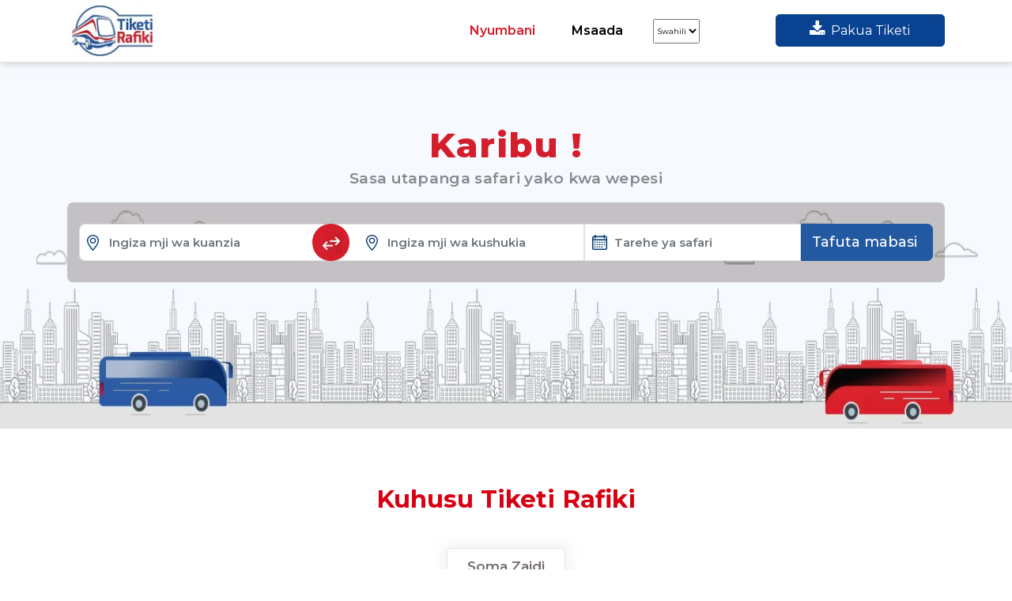

--- FILE ---
content_type: text/html; charset=UTF-8
request_url: https://tiketirafiki.co.tz/home
body_size: 2935
content:
<!DOCTYPE html>
<html lang="en">

<head>
	<meta charset="UTF-8">
	<meta name="viewport" content="width=device-width, initial-scale=1.0">
	<meta http-equiv="X-UA-Compatible" content="ie=edge">
	<title>
		Tiketi Rafiki - Kata tiketi za mabasi mtandaoni	</title>
	<link rel="stylesheet" href="https://maxcdn.bootstrapcdn.com/bootstrap/4.0.0/css/bootstrap.min.css" integrity="sha384-Gn5384xqQ1aoWXA+058RXPxPg6fy4IWvTNh0E263XmFcJlSAwiGgFAW/dAiS6JXm" crossorigin="anonymous">
	<link href="https://maxcdn.bootstrapcdn.com/font-awesome/4.7.0/css/font-awesome.min.css" rel="stylesheet" type="text/css">
	<link href="https://tiketirafiki.co.tz/assets/frontend/css/owl-carousel.css" rel="stylesheet" type="text/css">
	<!-- <link href="./assets/css/animate.css" rel="stylesheet" type="text/css"> -->
	<link rel="stylesheet" href="https://tiketirafiki.co.tz/assets/frontend/css/date-picker.css">
	<link href="https://fonts.googleapis.com/icon?family=Material+Icons" rel="stylesheet">
	<link href="https://tiketirafiki.co.tz/assets/frontend/css/style.css" rel="stylesheet" type="text/css">
	<link href="https://tiketirafiki.co.tz/assets/frontend/css/jquery-ui.css" rel="stylesheet" type="text/css">	<script>
		var site_url = 'https://tiketirafiki.co.tz/';
	</script>
</head>

<body>
	<!---Header Page-->
<div class="main fixed-top">
	<nav class="navbar navbar-expand-md header_bg sidebarNavigation" data-sidebarClass="navbar-dark bg-dark">
		<div class="container"> <a class="navbar-brand logo-img" href="https://tiketirafiki.co.tz/"><img src="https://tiketirafiki.co.tz/assets/frontend/images/logo.png" alt="logo"></a>
			<button class="navbar-toggler leftNavbarToggler bg-size" type="button" style="background-image: url('https://tiketirafiki.co.tz/assets/frontend/images/icons/menu.webp');" data-toggle="collapse" data-target="#menu_bar" aria-controls="menu_bar" aria-expanded="false" aria-label="Toggle navigation"> <span class="navbar-toggler-icon"></span> </button>
			<div class="collapse navbar-collapse" id="menu_bar">
				<ul class="nav navbar-nav nav-flex-icons ml-auto">
					<li class="nav-item "> <a class="nav-link active" href="https://tiketirafiki.co.tz/home">
							Nyumbani
							<span class="sr-only">(current)</span> </a> </li>
					<li class="nav-item"> <a class="nav-link" href="https://tiketirafiki.co.tz/user/chat">
							Msaada						</a> </li>
					<li class="nav-item ">
						<form method="post" id="language" action=""><select onchange="$('#language').submit();" style="margin-top:5px;height:31px;font-size:10px;" name="language">
<option value="swahili" selected="selected">Swahili</option>
<option value="english">Eng</option>
</select>
</form>
					</li>
					<!-- <li class="nav-item dropdown">
                            <a class="nav-link dropdown-toggle" href="#" id="dropdown01"
                                data-toggle="dropdown" aria-haspopup="true" aria-expanded="false">Dropdown</a>
                            <div class="dropdown-menu" aria-labelledby="dropdown01">
                                <a class="dropdown-item" href="#">Action</a>
                                <a class="dropdown-item" href="#">Another action</a>
                                <a class="dropdown-item" href="#">Something else here</a>
                            </div>
                        </li> -->

				</ul>
			
									<div class="top_btn"> <a href="https://tiketirafiki.co.tz/home/downloadticket" class="login_btn" style="width:214px;"> <i class="fa fa-download"></i>
							Pakua Tiketi						</a> </div>
							</div>
		</div>
	</nav>
</div>
<div class="banner-block1"> <img class="img-fluid" src="https://tiketirafiki.co.tz/assets/frontend/images/bg.png" alt=""> </div>
<div class="center_search">
	<div class="container">
		<div class="form-center">
			<div class="row">
				<div class="col-md-12 col-lg-12 col-12 ">
					<div class="center_txt">
						<h1>Karibu ! </h1>
						<p>Sasa utapanga safari yako kwa wepesi </p>
					</div>
					<div class="tiketi-search-area">
						<div class="container">
							<form method="get" action="https://tiketirafiki.co.tz/home/search">
								<div class="row">
									<div class="col-md-3 col-12 col-lg-4 pr-0 pl-0">
										<input type="text" name="s" id="source" class="form-control br-4 brd_non" placeholder="Ingiza mji wa kuanzia   " value="" required>
										<input class="select2" type="hidden" name="source" id="source_value" value="" required />
										<input type="hidden" name="destination" value="" id="destination_value" required />
										<i> <img src="https://tiketirafiki.co.tz/assets/frontend/images/icons/map.png" alt=""> </i> <a class="range_img_dash" id="change"> <img src="https://tiketirafiki.co.tz/assets/frontend/images/icons/dashed.png" alt=""> </a>
									</div>
									<div class="col-md-3 col-12 col-lg-3 pr-0 pl-0">
										<input type="text" name="d" id="destination" class="form-control brd_non_left" placeholder="Ingiza mji wa kushukia " value="" required>
										<i> <img class="map_2" src="https://tiketirafiki.co.tz/assets/frontend/images/icons/map.png" alt=""> </i>
									</div>
									<div class="col-md-2 col-12 col-lg-3 pr-0 pl-0">
										<input class="form-control" name="departureDate" id="datepicker" type="text" value="" placeholder="Tarehe ya safari " data-dtp="dtp_te2B6" required>
										<i><img src="https://tiketirafiki.co.tz/assets/frontend/images/icons/date.png" alt=""></i>
									</div>
									<div class="col-md-2 col-12 col-lg-2  pl-0">
										<input type="submit" class="search br-41" value="Tafuta mabasi ">
									</div>
								</div>
							</form>
						</div>
					</div>
				</div>
			</div>
		</div>
	</div>
</div>
<section class="about-area">
	<div class="container">
		<div class="about-us wow" style="animation-name: slideInUp; visibility: visible;">
			<div class="about_txt">
				<h4>Kuhusu Tiketi Rafiki </h4>
				<p> </p>
				<a href="https://tiketirafiki.co.tz/home/about" class="read_more"> Soma Zaidi </a>
			</div>
		</div>
	</div>
</section>
<section class="play_store">
	<div class="container">
		<div class="row">
			<div class="col-md-5 col-12 col-lg-5  order-2 order-lg-1">
				<div class="play_img"> <img src="https://tiketirafiki.co.tz/assets/frontend/images/play-store.png" alt=""> </div>
			</div>
			<div class="col-md-7 col-12 col-lg-7  order-1 order-lg-2">
				<div class="play_store">
					<h3>Pakua app yetu</h3>
					<h4>Now Download our Tiketi Rafiki Android App from Google Apps Store for Bus booking in Your City.</h4>
					<a href="https://play.google.com/store/apps/details?id=com.tiketirafiki" target="/blank" title=" Download Tiketi Rafiki App"> <img src="https://tiketirafiki.co.tz/assets/frontend/images/google-play.webp" alt=""> </a>
				</div>
			</div>
		</div>
	</div>
</section>
<footer class="fixed-bottom py-2 bg-light shadow-lg border-top d-block d-md-none d-lg-none">
  <div class="row bottom-icon">
    <div class="col-4"> <a class="" href="https://tiketirafiki.co.tz/">
      <div class="text-center"> <i class="fa fa-home"></i>
        <div class="text-icon">Nyumbani
 </div>
      </div>
      </a> </div>
    <div class="col-4"> <a class="" href="https://tiketirafiki.co.tz/user/profile?#bookings">
      <div class="text-center"> <i class="fa fa-ticket color-w"></i>
        <div class="text-icon">Uhifadhi Wangu </div>
      </div>
      </a> </div>
    <div class="col-4"> <a class="" href="https://tiketirafiki.co.tz/user/profile">
      <div class="text-center"> <i class="fa fa-user color-m"></i>
        <div class="text-icon">Profaili yangu </div>
      </div>
      </a> </div>
  </div>
</footer>
<section>
<div class="footer-section">
  <div class="container">
    <div class="row footer-section-elements">
      <div class="col-lg-9 col-md-9 col-12"> <a class="navbar-brand logo-img" href="#"><img src="https://tiketirafiki.co.tz/assets/frontend/images/logo.png" alt="logo"></a> <span> </span>
       <!-- <p>We provide design, engineering, manufacturing, installation, O&M and solar consultancy services for solar rooftop powerplant, solar irrigation pumping, solar lighting and microgrids. Our reliable solutions and services are focused towards reducing energy costs for our customers. </p>--->
      </div>
      <div class="col-lg-3 col-md-3 col-12">
        <div class="footer-social-icons">
          <ul class="social-icons">
            <li> <a href="#" class="social-icon"> <i class="fa fa-facebook"></i></a> </li>
            <li> <a href="#" class="social-icon"> <i class="fa fa-twitter"></i></a> </li>
            <li> <a href="#" class="social-icon"> <i class="fa fa-linkedin"></i></a> </li>
            <li> <a href="#" class="social-icon"> <i class="fa fa-youtube"></i></a> </li>
          </ul>
        </div>
      </div>
      <div class="col-lg-12 col-md-12 col-12">
        <div class="link_area">
          <ul>
            <li> <a href="https://tiketirafiki.co.tz/home/about"> Kuhusu Sisi  </a> </li>
            <li> <a href="https://tiketirafiki.co.tz/home/agentregister">Jisajiri kama wakala </a> </li>
            <li> <a href="https://tiketirafiki.co.tz/home/privacy"> Sera ya faragha </a> </li>
            <li> <a href="https://tiketirafiki.co.tz/home/feedback"> Majibu  </a> </li>
            <li> <a href="https://tiketirafiki.co.tz/home/faq"> FAQ </a> </li>
            <li> <a href="https://tiketirafiki.co.tz/home/terms"> T & C </a> </li>
            <li> <a href="https://tiketirafiki.co.tz/home/contact"> Wasiliana nasi  </a> </li>
            <li> <a href="https://tiketirafiki.co.tz/operator/login"> Ingia kwa Mwendeshaji  </a> </li>
          </ul>
        </div>
      </div>
    </div>
  </div>
</div>
<div class="footer-bottom mobile-view-none">
  <div class="container">
    <div class="row">
      <div class="col-md-12 col-lg-12 col-12">
        <p class="text-center">© Copyright Global Light & Co. Ltd Haki zote zimehifadhiwa  </p>
      </div>
    </div>
  </div>
</div>
    <script src="https://tiketirafiki.co.tz/assets/frontend/js/jQuery.js"></script>
    <script src="https://tiketirafiki.co.tz/assets/frontend/js/bt_poper.js"></script>
    <script src="https://tiketirafiki.co.tz/assets/frontend/js/bootstrap.js"></script>

    <script src="https://tiketirafiki.co.tz/assets/frontend/js/owl-carousel.js"></script>

    <script src="https://tiketirafiki.co.tz/assets/frontend/js/wow.js"></script>
    <script src="https://tiketirafiki.co.tz/assets/frontend/js/moment.js"></script>
    <script src="https://tiketirafiki.co.tz/assets/frontend/js/date-picker.js"></script>
		
    <!-- slick Carousel CDN -->
    <script src="https://tiketirafiki.co.tz/assets/frontend/js/custom.js"></script>
    <script src="https://tiketirafiki.co.tz/assets/frontend/js/main_custom.js"></script><script src="https://tiketirafiki.co.tz/assets/frontend/js/jquery-ui.js"></script>    
    
<script defer src="https://static.cloudflareinsights.com/beacon.min.js/vcd15cbe7772f49c399c6a5babf22c1241717689176015" integrity="sha512-ZpsOmlRQV6y907TI0dKBHq9Md29nnaEIPlkf84rnaERnq6zvWvPUqr2ft8M1aS28oN72PdrCzSjY4U6VaAw1EQ==" data-cf-beacon='{"version":"2024.11.0","token":"f3de6be890944e3e8a7d24a679a09bb4","r":1,"server_timing":{"name":{"cfCacheStatus":true,"cfEdge":true,"cfExtPri":true,"cfL4":true,"cfOrigin":true,"cfSpeedBrain":true},"location_startswith":null}}' crossorigin="anonymous"></script>
</body>

</html>


--- FILE ---
content_type: text/css
request_url: https://tiketirafiki.co.tz/assets/frontend/css/owl-carousel.css
body_size: 771
content:
/* 
 * 	Core Owl Carousel CSS File
 *	v1.3.3
 */

/* clearfix */

.owl-carousel .owl-wrapper:after {
	content: ".";
	display: block;
	clear: both;
	visibility: hidden;
	line-height: 0;
	height: 0;
}
/* display none until init */
.owl-carousel{
	display: none;
	position: relative;
	width: 100%;
	-ms-touch-action: pan-y;
}
.owl-carousel .owl-wrapper{
	display: none;
	position: relative;
	-webkit-transform: translate3d(0px, 0px, 0px);
}
.owl-carousel .owl-wrapper-outer{
	overflow: hidden;
	position: relative;
	width: 100%;
}
.owl-carousel .owl-wrapper-outer.autoHeight{
	-webkit-transition: height 500ms ease-in-out;
	-moz-transition: height 500ms ease-in-out;
	-ms-transition: height 500ms ease-in-out;
	-o-transition: height 500ms ease-in-out;
	transition: height 500ms ease-in-out;
}
	
.owl-carousel .owl-item{
	float: left;
}
.owl-controls .owl-page,
.owl-controls .owl-buttons div{
	cursor: pointer;
}
.owl-controls {
	-webkit-user-select: none;
	-khtml-user-select: none;
	-moz-user-select: none;
	-ms-user-select: none;
	user-select: none;
	-webkit-tap-highlight-color: rgba(0, 0, 0, 0);
}

/* mouse grab icon */
.grabbing { 
    cursor:url(grabbing.png) 8 8, move;
}

/* fix */
.owl-carousel  .owl-wrapper,
.owl-carousel  .owl-item{
	-webkit-backface-visibility: hidden;
	-moz-backface-visibility:    hidden;
	-ms-backface-visibility:     hidden;
  -webkit-transform: translate3d(0,0,0);
  -moz-transform: translate3d(0,0,0);
  -ms-transform: translate3d(0,0,0);
}

/*
* 	Owl Carousel Owl Theme 
*	v1.3.3
*/

.owl-theme .owl-controls{
	margin: 0px;	
}


/* Styling Pagination*/

.owl-theme .owl-controls .owl-page{
	display: inline-block;
	zoom: 1;
	*display: inline;/*IE7 life-saver */
}
.owl-theme .owl-controls .owl-page span {
    display: block;
    width: 9px;
    height: 9px;
    margin: 6px;
    -webkit-border-radius: 20px;
    -moz-border-radius: 20px;
    border-radius: 8px;
    border: solid 2px #fecd00;
}

.owl-theme .owl-controls .owl-page.active span,
.owl-theme .owl-controls.clickable .owl-page:hover span{
	background:#fecd00;
}

/* If PaginationNumbers is true */
.owl-theme .owl-controls .owl-page span.owl-numbers{
	height: auto;
	width: auto;
	color: #FFF;
	padding: 2px 10px;
	font-size: 12px;
	-webkit-border-radius: 30px;
	-moz-border-radius: 30px;
	border-radius: 30px;
}


.owl-controls .owl-buttons div{
  top: 1px; padding:4px 0;
  text-align:center;
  display: inline-block;
  font-family: 'FontAwesome';
  font-style: normal;
  font-weight: normal;
  line-height: 1;
  -webkit-font-smoothing: antialiased;
  -moz-osx-font-smoothing: grayscale;
  font-size:0; color: #fff;
}

.owl-controls .owl-buttons div.owl-prev:before {
  content: "\f104"; 
  font-size:40px;
}
.owl-controls .owl-buttons div.owl-next:after {
  content: "\f105";
  font-size:40px;
}

.owl-controls .owl-buttons .owl-prev.disabled, .owl-controls .owl-buttons .owl-next.disabled{
	color: #ccc;
    cursor: not-allowed;
}

/****Slider control center style****/
.owl-control-center .owl-buttons div{ position: absolute; top: 50%; width: 50px; background-color: rgba(0, 0, 0, 0.4); border-radius: 100%; height: 44px; margin-top:-25px;}
.owl-control-center .owl-buttons .owl-prev{left:50px; padding-right:4px; }
.owl-control-center .owl-buttons .owl-next{right:50px; padding-left:4px;}
.owl-control-center .owl-pagination{position: absolute; bottom:25px; left:0px; right:0; text-align:center; max-width:150px; margin:auto;}
/****Slider control center style end****/

/****Slider control top style****/
.owl-control-top .owl-buttons{ position: absolute; top: -50px; margin-top:0px; right: 0;}
.owl-control-top .owl-buttons .owl-prev{margin-left: 0px;}
.owl-control-top .owl-buttons .owl-next{margin-left: 5px;}
.owl-control-top .owl-pagination{position: absolute; top:-40px; right: 0px;}
/****Slider control top style end****/
@media (min-width:767px)  {
	.next-prev .owl-control-center .owl-buttons .owl-prev {
    left: 0px !important;
    padding-right: 4px;
    color: #6b6a6a !important;
    background: transparent !important;
}
.next-prev .owl-control-center .owl-buttons .owl-next {
    right:  0px !important;
    padding-right: 4px ;
    color: #6b6a6a !important;
    background: transparent !important; 
}
}

@media (max-width:767px)  {

.owl-controls .owl-buttons div{background-color: transparent;color: #333;padding: 11px 5px; }
.owl-controls .owl-buttons .owl-prev.disabled, .owl-controls .owl-buttons .owl-next.disabled{background-color: transparent;color: #ccc;}
.owl-control-center .owl-buttons .owl-prev{left:0px;color: #6b6a6a;}
.owl-control-center .owl-buttons .owl-next{right:0px;color: #6b6a6a;}
.owl-control-center .owl-pagination{bottom:-8px;}
.owl-control-center .owl-buttons div{display:block;}
.banner-block  .owl-control-center .owl-buttons .owl-prev{display: none !important;}
.banner-block .owl-control-center .owl-buttons .owl-next{display: none !important;}




}


























@media screen and (max-width:767px){
	.call-details{
  display: none;
	}
  
	.owl-theme .owl-controls .owl-page span {
	  display: block;
	  width: 6px;
	  height: 6px;
	}
}

--- FILE ---
content_type: text/css
request_url: https://tiketirafiki.co.tz/assets/frontend/css/date-picker.css
body_size: 802
content:
/*!
 * Bootstrap Material DateTimePicker : https://github.com/T00rk/bootstrap-material-datetimepicker
 * Enhenced by djibe for Bootstrap 4 and its themes
 * + full universal theming using CSS variables.
 * Version of 2018/11/22
 * Licensed under the MIT license - http://opensource.org/licenses/MIT
 */:root{--primary:#d70012}.dtp{position:fixed;top:0;left:0;right:0;bottom:0;background:rgba(0,0,0,.38);z-index:2000;font-size:15px;-webkit-user-select:none;-moz-user-select:none;-ms-user-select:none;user-select:none}.dtp .btn{border-radius:4px;min-width:0}@-webkit-keyframes pickerFadeIn{from{opacity:0;-webkit-transform:scale(.8)}to{opacity:1;-webkit-transform:scale(1)}}@keyframes pickerFadeIn{from{opacity:0;-webkit-transform:scale(.8);transform:scale(.8)}to{opacity:1;-webkit-transform:scale(1);transform:scale(1)}}.dtp>.dtp-content{background:#fff;border-radius:4px;max-width:300px;-webkit-box-shadow:0 2px 4px 0 rgba(0,0,0,.14),0 4px 5px 0 rgba(0,0,0,.12),0 1px 10px 0 rgba(0,0,0,.2);box-shadow:0 2px 4px 0 rgba(0,0,0,.14),0 4px 5px 0 rgba(0,0,0,.12),0 1px 10px 0 rgba(0,0,0,.2);position:relative;left:50%;max-height:calc(100vh - 32px);overflow-y:auto;-webkit-animation:pickerFadeIn .2s cubic-bezier(.4,0,.2,1);animation:pickerFadeIn .2s cubic-bezier(.4,0,.2,1);margin-bottom:1rem;-webkit-transform:scale(1);transform:scale(1);-webkit-transform-origin:center bottom 0;transform-origin:center bottom 0}.dtp .dtp-date-view .dtp-header{background:var(--primary);color:#fff;text-align:center;padding:.3em}.dtp .dtp-date,.dtp .dtp-time{background:var(--primary);text-align:center;color:#fff;padding:10px}.dtp .dtp-date>div{padding:0;margin:0}.dtp .dtp-actual-month{font-size:1.5em}.dtp .dtp-actual-num{font-size:3em;line-height:.9}.dtp .dtp-actual-maxtime{font-size:3em;line-height:.9}.dtp .dtp-actual-year{font-size:1.5em;color:var(--primary-light);-webkit-transition:color .3s;transition:color .3s}.dtp .dtp-actual-year:hover{color:#fff;cursor:pointer}.dtp .dtp-actual-year.disabled{color:var(--primary-light);cursor:initial}.dtp .dtp-picker{padding:1em;text-align:center}.dtp .dtp-actual-time,.dtp .dtp-picker-month{font-weight:500;text-align:center}.dtp .dtp-picker-month{padding-bottom:1.25rem}.dtp table.dtp-picker-days{margin:0;min-height:251px}.dtp table.dtp-picker-days,.dtp table.dtp-picker-days tr,.dtp table.dtp-picker-days tr>td{border:none}.dtp table.dtp-picker-days tr>td{font-weight:500;font-size:.8em;text-align:center;padding:.5em .3em;line-height:1.428572}.dtp .dtp-picker-time>a,.dtp table.dtp-picker-days tr>td>a{color:rgba(0,0,0,.87);text-decoration:none;padding:.7em .7em .7em .8em;border-radius:50%}.dtp table.dtp-picker-days tr>td>a.selected{background:var(--primary);color:#fff}.dtp table.dtp-picker-days tr>th{color:#b1b1b1;text-align:center;font-weight:700;padding:.4em .3em;text-transform:uppercase}.dtp .p10>a{color:var(--light);text-decoration:none}.dtp .p10{width:10%;display:inline-block}.dtp .p20{width:20%;display:inline-block}.dtp .p60{width:60%;display:inline-block}.dtp .p80{width:80%;display:inline-block}.dtp a.dtp-meridien-am,.dtp a.dtp-meridien-pm{position:relative;top:10px;color:rgba(0,0,0,.87);font-weight:500;padding:.7em .6em;border-radius:50%;text-decoration:none;background:#eee;font-size:1em}.dtp .dtp-actual-meridien a.selected{background:var(--primary);color:#fff}.dtp .dtp-picker-time>.dtp-select-hour{cursor:pointer}.dtp .dtp-picker-time>.dtp-select-minute{cursor:pointer}.dtp .dtp-buttons{padding:0 1em 1em 1em;text-align:right}.dtp .hidden,.dtp.hidden{display:none}.dtp .invisible{visibility:hidden}.dtp .left{float:left}.dtp .right{float:right}.dtp .clearfix{clear:both}.dtp .center{text-align:center}.dtp-year-picker{display:none;overflow:auto;margin-bottom:10px;max-height:466px}.dtp-buttons{overflow:hidden}.year-picker-item{text-align:center;padding:.4rem 0;font-size:1.3rem;-webkit-transition:all .3s;transition:all .3s}.year-picker-item:hover{cursor:pointer;color:var(--primary)}.year-picker-item.active{color:var(--primary);font-size:2rem;font-weight:700}a.dtp-select-day{-webkit-transition:background-color .1s linear;transition:background-color .1s linear}a.dtp-select-day:hover{background-color:rgba(var(--primary-color),.6)}span.dtp-select-day{color:#bdbdbd;padding:.7em .7em .7em .8em}circle.dtp-select-hour :hover{fill:var(--primary-color)}.dtp .table tbody td,.dtp .table tbody th{height:2.5rem}.dtp .btn{border:0!important;border-radius:4px;-webkit-box-shadow:none;box-shadow:none;font-size:.8125rem;font-weight:500;line-height:1;padding:.59375rem 1rem;min-width:0;margin:0;margin-left:.25rem;text-transform:uppercase}.table td,.table th,.table thead th{border:0!important}

--- FILE ---
content_type: text/css
request_url: https://tiketirafiki.co.tz/assets/frontend/css/style.css
body_size: 15503
content:
@import url("https://fonts.googleapis.com/css?family=Montserrat:100,100i,200,200i,300,300i,400,400i,500,500i,600,600i,700,700i,800,800i,900,900i&display=swap");

body {
	font-family: "Montserrat", sans-serif;
}
a {
	font-family: "Montserrat", sans-serif;
}

a:hover {
	text-decoration: none;
}

img {
	max-width: 100%;
}
.bg-size {
	background-repeat: no-repeat;
	background-size: 35px;
}
.logo-img img {
	width: 115px;
}
.header_bg {
	background: #fff;
	border-bottom: 1px solid #e6dbdfbd;
	box-shadow: 0px 0px 9px 0px #bfb5b996;
}
.header_bg ul li {
	padding: 0px 15px;
}
#menu_bar .navbar-nav {
	margin-right: 81px !important;
}
.header_bg ul li a {
	color: #000000;
	text-transform: capitalize;
	font-size: 16px;
	font-weight: 600;
}
.header_bg ul li a:hover {
	color: #000000 !important;
}
.banner-block {
	z-index: 99;
}
.banner-block .item img {
	height: 639px;
}
.fixed-top {
	-webkit-transition: all 0.5s;
	transition: all 0.5s;
	transition-timing-function: cubic-bezier(0, 0, 0.5, 1);
	-webkit-transition-timing-function: cubic-bezier(0, 0, 0.5, 1);
}
body {
	position: relative;
}
.overlay,
.sideMenu {
	position: fixed;
	bottom: 0;
}
.overlay {
	top: 0;
	left: -100%;
	right: 100%;
	margin: auto;
	background-color: rgba(0, 0, 0, 0.5);
	z-index: 99999999;
}
.overlay.open {
	left: 0;
	right: 0;
}
.sidebarNavigation {
	margin-bottom: 0;
	z-index: 99;
	justify-content: flex-start;
	padding: 0px;
}
.sidebarNavigation .leftNavbarToggler {
	margin-right: 10px;
	order: -1;
	transform: rotate(-19deg);
}
.sideMenu {
	left: -100%;
	top: 0px;
	overflow: hidden;
	width: 100%;
	z-index: 999999999999;
	max-width: 70%;
	margin-bottom: 0;
	padding: 1rem;
	height: 100%;
}
.sideMenu.open {
	left: 0;
	display: block;
	overflow-y: auto;
}
.sideMenu ul {
	margin: 0;
	padding: 0 15px;
}

.banner-block .owl-carousel .owl-item .item img {
	width: 100%;
}

.top_btn button {
	width: 90px;
	background: #000;
	color: #fff;
	border: none;
	padding: 7px;
}
.singup_btn {
	display: inline-block;
	width: 131px;
	border: 1px solid #e5303f;
	color: #e5303f;
	text-align: center;
	padding: 7px 0px;
	border-radius: 6px;
	margin: 0px 15px;
	font-weight: 700;
}

.login_btn {
	display: inline-block;
	width: 133px;
	border: 1px solid #094291;
	color: #fff;
	text-align: center;
	background: #094291;
	padding: 7px 0px;
	border-radius: 5px;
}
.login_btn:hover {
	background: #e5303f;
	color: #fff;
	border: 1px solid #e5303f;
}

.module {
	background: #050505 !important;
	color: #fff;
	padding: 2rem;
}

/* Home Banner */
#home_banner .owl-buttons {
	display: none;
}
#menu_bar ul .active {
	color: #d51e2c;
}
.read_more a {
	width: 150px;
	background: #000000;
	display: inline-block;
	text-align: center;
	padding: 8px 0px;
	color: #fff;
	border-radius: 23px;
	font-size: 17px;
	font-weight: 600;
}

.bg-dark {
	background-color: #fdfdfd !important;
}

.fixed-top1 {
	box-shadow: 0 0.5rem 1rem rgba(0, 0, 0, 0.15) !important;
}

/* footer section */

.footer-section {
	background: #ffffff;
	width: 100%;
}

.footer-section h3 {
	font-size: 18px;
	font-weight: 500;
	padding-bottom: 10px;
	color: white;
	text-transform: uppercase;
}

.footer-section p {
	font-size: 14px;
	color: #080707;
	margin-top: 16px;
}

.footer-section-elements {
	padding: 30px 0px 25px 0px;
	color: #080707;
}

.footer-bottom p a {
	color: white;
	font-weight: bold;
}

.site-link ul li {
	list-style: none;
	text-align: left !important;
	font-size: 13px;
}

.site-link ul li a {
	color: #e7e5e5;
	line-height: 23px;
	font-weight: 400;
	font-size: 14px;
}

.site-link ul li a:hover {
	color: #fff;
	text-decoration: none;
}

.site-link ul {
	padding-left: 0px;
}

.footer-bottom {
	width: 100%;
	background: #ffffff;
	padding: 0px 0px;
	border-top: 1px solid #ddd;
}

.footer-bottom ul {
	padding: 0;
	list-style: none;
}

.footer-social-icons {
	display: block;
	margin: 0 auto;
	float: left;
}

.social-icon {
	color: #fff;
}
ul.social-icons {
	margin-top: 50px;
	margin-left: -29px;
	margin-bottom: 25px;
}

.social-icons li {
	vertical-align: top;
	display: inline;
	height: 100px;
	padding-left: 15px;
}

.social-icons a {
	color: #8a8a8a;
	text-decoration: none;
}

.fa-facebook {
	height: 40px;
	width: 40px;
	font-size: 29px;
	line-height: 40px;
	text-align: center;
	/* border-radius: 50%; */
	/* border: 1px solid white; */
	-o-transition: 0.5s;
	-ms-transition: 0.5s;
	-moz-transition: 0.5s;
	-webkit-transition: 0.5s;
	transition: 0.5s;
	background: none;
}

.fa-facebook:hover {
	color: #3b5999;
}

.fa-envelope {
	height: 40px;
	width: 40px;
	font-size: 29px;
	line-height: 40px;
	text-align: center;
	/* border-radius: 50%; */
	/* border: 1px solid white; */
	-o-transition: 0.5s;
	-ms-transition: 0.5s;
	-moz-transition: 0.5s;
	-webkit-transition: 0.5s;
	transition: 0.5s;
	background: none;
}

.fa-whatsapp {
	height: 40px;
	width: 40px;
	font-size: 29px;
	line-height: 40px;
	text-align: center;
	/* border-radius: 50%; */
	/* border: 1px solid white; */
	-o-transition: 0.5s;
	-ms-transition: 0.5s;
	-moz-transition: 0.5s;
	-webkit-transition: 0.5s;
	transition: 0.5s;
	background: none;
}

.fa-twitter {
	height: 40px;
	width: 40px;
	font-size: 29px;
	line-height: 40px;
	text-align: center;
	-o-transition: 0.5s;
	-ms-transition: 0.5s;
	-moz-transition: 0.5s;
	-webkit-transition: 0.5s;
	transition: 0.5s;
	background: none;
}

.fa-twitter:hover {
	color: #1da1f2;
}

.fa-instagram {
	height: 40px;
	width: 40px;
	font-size: 36px;
	line-height: 40px;
	text-align: center;
	/* border-radius: 50%; */
	/* border: 1px solid white; */
	-o-transition: 0.5s;
	-ms-transition: 0.5s;
	-moz-transition: 0.5s;
	-webkit-transition: 0.5s;
	transition: 0.5s;
	background: none;
}

.fa-instagram:hover {
	color: #c23291;
}

.fa-rss {
	height: 40px;
	width: 40px;
	font-size: 36px;
	line-height: 40px;
	text-align: center;
	/* border-radius: 50%; */
	/* border: 1px solid white; */
	-o-transition: 0.5s;
	-ms-transition: 0.5s;
	-moz-transition: 0.5s;
	-webkit-transition: 0.5s;
	transition: 0.5s;
	background: none;
}

.fa-rss:hover {
	color: #eb8231;
}

.fa-youtube {
	height: 40px;
	width: 40px;
	font-size: 36px;
	line-height: 40px;
	text-align: center;
	/* border-radius: 50%; */
	/* border: 1px solid white; */
	-o-transition: 0.5s;
	-ms-transition: 0.5s;
	-moz-transition: 0.5s;
	-webkit-transition: 0.5s;
	transition: 0.5s;
	background: none;
}

.fa-youtube:hover {
	color: #e64a41;
}

.fa-linkedin {
	height: 40px;
	width: 40px;
	font-size: 36px;
	line-height: 40px;
	text-align: center;
	/* border-radius: 50%; */
	/* border: 1px solid white; */
	-o-transition: 0.5s;
	-ms-transition: 0.5s;
	-moz-transition: 0.5s;
	-webkit-transition: 0.5s;
	transition: 0.5s;
	background: none;
}

.fa-linkedin:hover {
	color: #0073a4;
}

.fa-google-plus {
	height: 40px;
	width: 40px;
	font-size: 36px;
	line-height: 40px;
	text-align: center;
	/* border-radius: 50%; */
	/* border: 1px solid white; */
	-o-transition: 0.5s;
	-ms-transition: 0.5s;
	-moz-transition: 0.5s;
	-webkit-transition: 0.5s;
	transition: 0.5s;
	background: none;
}

.fa-google-plus:hover {
	color: #e25714;
}

.footer-bottom p {
	color: white;
	margin-top: 24px;
	font-size: 15px;
}

.footer-bottom p {
	color: #151414;
	margin-top: 24px;
	font-size: 15px;
}

/* Fixed Icons  */

.float-call {
	position: fixed;
	width: 103px;
	height: 77px;
	top: 200px;
	right: 0px;
	background-color: #050505;
	color: red;
	text-align: center;
	font-size: 30px;
	box-shadow: none;
	z-index: 100;
	border: 1px solid #050505;
	border-radius: 5px 0px 0px 5px;
	z-index: 9999999;
}
.float-call p {
	font-size: 13px;
	margin-top: -15px;
	color: #fff;
	font-weight: 500;
}
.float-call p:hover {
	color: #fff;
}

.float-call:hover {
	background-color: #fff;
	color: white;
	border: none;
	background-image: radial-gradient(
		circle farthest-corner at 10% 20%,
		rgba(255, 206, 0, 0.64) 0%,
		rgba(255, 206, 0, 0.66) 22.9%,
		rgb(255, 206, 0) 56%,
		rgb(255, 206, 0) 90%
	);
	text-decoration: none;
}
.float-call:hover p {
	color: white;
}

.float-call i {
	line-height: 60px;
}

.float-whatapp {
	position: fixed;
	width: 103px;
	height: 77px;
	top: 287px;
	right: 0px;
	background-color: #050505;
	color: #2ab200;
	border-radius: 0px;
	text-align: center;
	font-size: 30px;
	border: 1px solid #050505;
	border-radius: 5px 0px 0px 5px;
	z-index: 100;
	z-index: 9999999;
}
.float-whatapp p {
	font-size: 13px;
	margin-top: -7px;
	color: #fff;
	font-weight: 500;
}
.float-whatapp:hover {
	background-color: #fff;
	color: white;
	border: none;
	background-image: radial-gradient(
		circle farthest-corner at 10% 20%,
		rgba(255, 206, 0, 0.64) 0%,
		rgba(255, 206, 0, 0.66) 22.9%,
		rgb(255, 206, 0) 56%,
		rgb(255, 206, 0) 90%
	);
	text-decoration: none;
}

.float-whatapp:hover p {
	color: white;
}

.float-whatapp i {
	line-height: 60px;
}

/* Call Details  */

.call-details-area {
	position: fixed;
	width: 171px;
	height: 100px;
	top: 516px;
	right: 10px;
	background-color: #14bb08;
	color: #fff;
	border-radius: 2px;
	text-align: center;
	box-shadow: 2px 2px 2px gray;
	z-index: 100;
}

.call-details-area h3 {
	font-weight: bold;
	font-size: 19.56px;
	color: #fff;
	padding: 3px 0px;
	border-bottom: 1px solid #fff;
}

.call-details p {
	margin: 0px;
	padding: 0px;
	text-align: center;
	font-size: 19px;
}

.pb-30 {
	padding-bottom: 30px;
}

/* Home Page  */

.banner-shadow:after {
	opacity: 0.8;
}
.banner-shadow:after {
	content: "";
	position: absolute;
	left: 0;
	top: 0;
	width: 100%;
	height: 100%;
}

.banner-shadow {
	position: relative;
}
.banner-shadow::after {
	background: #4f8fdd8c;
	background: -moz-linear-gradient(45deg, #0304077a 0%, #0000019e 100%);
	background: -webkit-linear-gradient(45deg, #0304077a 0%, #0000019e 100%);
	background: linear-gradient(45deg, #0304077a 0%, #0000019e 100%);
	z-index: 999;
}

.owl-control-center .owl-pagination {
	z-index: 999999999;
}
.center_search {
	position: absolute;
	top: 157px;
	right: 0px;
	left: 0px;
	z-index: 999;
}
.center_search img {
	margin-left: 129px;
	z-index: 1;
	margin-top: -125px;
	text-align: right;
}
.center_txt {
	margin-top: 0px;
	text-align: center;
}

.form-center {
	padding: 0px;
}
.center_txt h1 {
	color: #d51e2c;
	font-size: 44px;
	font-weight: 800;
	letter-spacing: 1.3px;
	margin-bottom: 3px;
}
.center_txt h2 {
	color: #fff;
	font-size: 40px;
	font-weight: 700;
	letter-spacing: 1.3px;
}
.center_txt h3 {
	color: #fff;
	font-size: 40px;
	font-weight: 500;
	letter-spacing: 1.3px;
}
.center_txt p {
	color: #85888c;
	font-size: 19px;
	letter-spacing: 0.3px;
	font-weight: 600;
	margin-top: 0px;
}

.form-center .form-control:focus {
	outline: none !important;
	box-shadow: none;
}
.add_drop {
	text-align: right;
}
.add_drop span {
	color: #fff;
	font-size: 13px;
	margin-right: 10px;
}
button.add_more {
	width: 28px;
	line-height: 14px;
	text-align: center;
	font-size: 16px;
	background: #fff;
	border: 1px solid #fff;
	border-radius: 2px;
	height: 28px;
	margin-right: 5px;
}

h6.add_more {
	width: 28px;
	line-height: 14px;
	text-align: center;
	font-size: 16px;
	background: #fff;
	border: 1px solid #fff;
	border-radius: 2px;
	height: 28px;
	margin-right: 5px;
	display: inline-block;
	line-height: 30px;
	cursor: pointer;
}
h6.add_more:hover {
	background: #d70012;
	color: #fff;
}

.enquiry_form {
	background: #080000;
	padding: 25px 33px 23px 21px;
	margin: 0px 0px 33px 33px;
	border-radius: 11px;
}
.enquiry_form h3 {
	text-align: center;
	color: #fff;
	font-weight: 600;
	margin-bottom: 9px;
	font-size: 32px;
}
.enquiry_form p {
	text-align: center;
	color: #fff;
	font-size: 14px;
	letter-spacing: 0.3px;
	font-weight: 500;
}
.enquiry_form .form-control {
	color: #fff;
	font-size: 14px;
	font-weight: 300;
	background: #080000;
	border: 1px solid #d70012;
	height: calc(2em + 0.75rem + 2px);
}

.enquiry_form .form-control:focus {
	border: 1px solid #ebcecf;
	box-shadow: #f9d1d3 0px 0px 13px;
}

.submit_control {
	background: #d70012 !important;
	color: #fff !important;
	font-weight: 500 !important;
	font-size: 17px !important;
	margin-top: 37px !important;
	height: 42px !important;
	border-radius: 31px;
	margin-top: 44px;
}
.submit_control:hover {
	background: #fff !important;
	color: #050505 !important;
}
.select_cont {
	height: 51px !important;
}
.read_more a {
	width: 150px;
	background: #000000;
	display: inline-block;
	text-align: center;
	padding: 8px 0px;
	color: #fff;
	border-radius: 23px;
	font-size: 17px;
	font-weight: 600;
}
.enquiry_form i.icon {
	color: #fff;
	text-align: right;
	float: right;
	margin-top: -30px;
	margin-right: 9px;
	font-size: 15px;
}
.red_i {
	color: #d70012 !important;
}
/* home About */
.fixed-top1 {
	background: #fff;
}
.about-area {
	background: #fff;
}
.about_txt {
	padding: 71px 8px 71px 8px;
	text-align: center;
}
.about_txt h4 {
	color: #d70012;
	font-size: 31px;
	margin-bottom: 9px;
	font-weight: 700;
}
.about_txt h3 {
	color: #6c6c6c;
	font-size: 18px;
	margin-bottom: 7px;
	font-weight: 600;
}
.about_txt p {
	color: #454545;
	font-size: 15px;
	font-weight: 400;
	letter-spacing: 0.3px;
	line-height: 25px;
}
.explore_now a {
	width: 115px;
	background: #000000;
	display: inline-block;
	text-align: center;
	padding: 8px 0px;
	color: #fff;
	border-radius: 23px;
	font-size: 17px;
	font-weight: 600;
}

.read_more {
	width: 150px;
	background: #ffffff;
	display: inline-block;
	text-align: center;
	padding: 10px 0px;
	color: #736b6b;
	border-radius: 5px;
	font-size: 17px;
	font-weight: 600;
	border: 1px solid #ece2e5;
	box-shadow: 0px 0px 16px 5px #dddddd61;
	margin-top: 27px;
}

.read_more:hover {
	background: #d70012;
	color: #fff;
}

.drop_address {
	width: 100%;
}
.dtp > .dtp-content {
	overflow: hidden;
}
.dtp > .dtp-content button {
	color: #d70012;
}
.dtp > .dtp-content button:hover {
	background: #d70012;
	color: #fff;
}

/* announcement */

.bus_area {
	margin: 5px 10.5px;
}
.bus_img img {
	width: 100%;
	height: 165px;
	border-radius: 10px;
}
.right_text {
	right: 17px;
	text-align: right;
}

.announcement {
	padding: 43px 0px 0px 0px;
	margin-top: 8px;
	position: relative;
	background: #fff;
	border-radius: 12px;
}
.text_bus {
	position: absolute;
	top: 16px;
	padding-left: 13px;
}
.text_bus h5 {
	color: #000000;
	font-size: 17px;
	margin-bottom: 3px;
	font-weight: 600;
}
.text_bus h2 {
	color: #325694;
	font-size: 24px;
	font-weight: 800;
	margin-bottom: -5px;
}
.text_bus p {
	font-size: 12px;
	font-weight: 600;
	margin-bottom: 0px;
}
.text_bus h3 {
	font-size: 14px;
	font-weight: 600;
	margin-bottom: 0px;
	margin-top: 15px;
}
.text_bus button {
	font-size: 12px;
	color: #000;
	background: #fff;
	font-weight: 600;
	padding: 5px 8px;
	text-align: center;
	margin-top: 5px;
	border: dashed 1px #000;
	width: auto;
	display: inline-block;
}

.common-heading h3 {
	color: #c8134e;
	font-size: 31px;
	margin-bottom: 33px;
	font-weight: 700;
	text-align: center;
}
.common-heading h4 {
	color: #6c6c6c;
	font-size: 20px;
	margin-bottom: 5px;
	font-weight: 600;
	text-align: center;
}
.key_box {
	background: #fff;
	padding: 15px 0px;
	border-radius: 12px;
	text-align: left;
	margin: 9px;
	box-shadow: 3px 3px 11px 2px #1f040d3d;
}
.key_box:hover {
	color: #000000;
}
.key_box h5 {
	font-size: 15px;
	color: #000000;
	font-weight: 700;
	margin-bottom: 0px;
}

.key_box:hover h2 {
	color: #fff;
}
.key_img {
	background: #fff;
	/* width: 100px; */
	border-radius: 50%;
	display: block;
	margin: auto;
	/* height: 100px; */
	line-height: 100px;
	margin-bottom: 21px;
}
.key_img img {
	max-width: 201px;
	text-align: center;
	display: block;
	margin: auto;
}

.how_wroks h5 {
	text-align: center;
	color: #150309;
	font-weight: 700;
}

.how_wroks {
	padding: 20px;
	height: 305px;
}

.white_txt h3 {
	color: #fff;
}
.white_txt p {
	color: #fff !important;
}

.how_wroks p {
	text-align: center;
}
.announcement-slider-area2 .key_box {
	text-align: center !important;
}
.announcement-slider-area2 .key_box a {
	background: #000;
}
.announcement-slider-area2 .key_box a:hover {
	background: #c8134e !important;
	color: #fff !important;
}

.view_more a {
	display: block !important;
	margin: auto;
	margin-top: 31px;
	background: #c8134e;
}

.key_box p {
	font-size: 14px;
	color: #000000;
	font-weight: 500;
	height: auto;
	overflow: hidden;
}
.how_works {
	padding: 51px 0px;
	background: #fff;
}
.step {
	background: #d70012;
	padding: 31px 21px;
}
.step-1 {
	border-radius: 50%;
	height: 87px;
	width: 87px;
	background: #fff;
	text-align: center;
	line-height: 45px;
	display: block;
	margin: auto;
	border: 1px solid #fff;
}
.step-1 h4 {
	color: #d70012;
	font-weight: 700;
	margin-bottom: 0px;
	font-size: 35px;
	margin-top: 13px;
}
.step-1 h5 {
	color: #d70012;
	font-size: 14px;
	font-weight: 700;
	margin-top: -7px;
}
.step_txt h4 {
	color: #fff;
	font-size: 23px;
	font-weight: 700;
	margin-bottom: 9px;
}
.step_txt p {
	color: #fff;
	font-size: 15px;
}
.bg_black {
	background: #000;
}
.br-up {
	border-radius: 10px 10px 0px 0px;
}
.br-bottom {
	border-radius: 0px 0px 10px 10px;
}
.common-heading p {
	color: #000;
	font-size: 15px;
	letter-spacing: 0.3px;
	font-weight: 400;
	text-align: center;
	margin-bottom: 29px;
}
.vedio_area video {
	width: 100%;
	border: 1px solid #ffffff;
}
.vedio_area {
	padding-top: 7px;
}

/* Range of Vechile */
.range_img img {
	max-height: 125px;
	max-width: 100%;
}
.key_box h4 {
	color: #d70012;
	font-size: 13px;
	letter-spacing: 0.3px;
	font-weight: 500;
	line-height: 17px;
}
.key_box h6 {
	color: #000;
	font-weight: 600;
	font-size: 13px;
	letter-spacing: 0.3px;
}
.key_box a {
	width: 115px;
	display: block;
	background: #d70012;
	color: #ffffff;
	padding: 6px 0px;
	margin: auto;
	border-radius: 22px;
	margin-top: 19px;
	font-size: 14px;
	font-weight: 600;
}
.key_box:hover a:hover {
	background: #ffffff;
	color: #000000;
}

.key_box:hover a {
	background: #000000;
}

/*  country_wide     */
.country_wide {
	padding: 41px 0px;
}
.country_slider-area img {
	border-radius: 6px;
	width: 100%;
	height: 183px;
}
.country_box {
	margin: 10px 23px;
}
.country_box h3 {
	text-align: center;
	margin-top: 11px;
	font-size: 18px;
	font-weight: 600;
}
.country_slider {
	padding: 10px 31px;
}

.client_area {
	background: #d70012;
	margin: 2px 15px;
	padding: 33px;
	border-radius: 11px;
}
.tst-img-box {
	height: 91px;
	width: 91px;
	line-height: 91px;
	display: block;
	margin: auto;
	background: #fff;
	border-radius: 50%;
	text-align: center;
	margin-top: 39px;
}
.tst-img-box img {
	max-width: 100%;
}
.white-c {
	color: #fff !important;
}
.testi_box p {
	text-align: center;
	font-size: 14px;
	color: #000000;
	letter-spacing: 0.3px;
	font-style: italic;
	height: 123px;
	overflow: hidden;
}

.testi_slider-area .item {
	padding: 20px;
}

.testi_box h3 {
	color: #000000;
	font-size: 21px;
	text-align: center;
	margin-top: 10px;
	margin-bottom: 4px;
	font-weight: 700;
}
.testi_box h4 {
	color: #000;
	font-size: 16px;
	text-align: center;
	margin-top: 2px;
	margin-bottom: 0px;
}
.rating i {
	color: #ff9c27;
	font-size: 25px;
}
.rating i.odd {
	color: #9a9a9a;
}

.rating {
	display: block;
	margin: auto;
	text-align: center;
}

.play_store h3 {
	color: #d70012;
	font-size: 31px;
	margin-bottom: 11px;
	font-weight: 600;
}

.play_store h4 {
	color: #6c6c6c;
	font-size: 18px;
	margin-bottom: 17px;
	font-weight: 600;
	line-height: 25px;
}
.play_img img {
	display: block;
	margin: auto;
}
.play_store {
	padding-top: 75px;
	background: #f6faff;
}
.add_more1 {
	width: 28px;
	line-height: 14px;
	text-align: center;
	font-size: 16px;
	background: #fff;
	border: 1px solid #fff;
	border-radius: 2px;
	height: 28px;
	margin-right: 5px;
	display: inline-block;
	line-height: 28px;
	font-weight: 700;
	margin-top: -4px;
	margin-bottom: 14px;
	cursor: pointer;
}

.add_more1:hover {
	background: #d70012;
	color: #fff;
}

.close_txt {
	text-align: right;
}

/* Mission Text  */

.mission-txt h3 {
	color: #d70012;
	font-size: 33px;
	font-weight: 700;
	margin-bottom: 9px;
}
.mission-txt {
	padding: 39px 0px;
}
.mission-txt p {
	color: #484747;
	font-size: 15px;
	line-height: 27px;
	letter-spacing: 0.3px;
}

.mission-txt ul li {
	list-style-image: url(../images/ad-list.png);
	padding: 6px 6px;
	line-height: 25px;
}
.mission {
	padding: 21px 0px;
}
.pd-bott {
	padding-top: 121px;
	padding-bottom: 0px;
}
.header-2 .main {
	background: #d70012;
}
.mission-img {
	margin-bottom: 31px;
}
.we-belevie {
	padding: 51px 0px;
}
.we_txt h3 {
	color: #d70012;
	font-size: 33px;
	font-weight: 700;
	margin-bottom: 9px;
	padding-top: 79px;
}
.we_bg {
	background: #d70012;
	padding: 15px 43px 37px 19px;
}
.we_bg p {
	text-align: right;
	color: #fff;
	font-size: 57px;
	margin-bottom: -14px;
	font-weight: 700;
}
.bg-img-bg {
	background: url("../images/bt-img/bg.png");
}
.announcement-slider {
	margin-top: 33px;
	margin: 0px 101px;
}
.vf_img img {
	display: block;
	margin: auto;
}
.verify_text h2 {
	font-size: 18px !important;
	margin-top: 17px;
	margin-bottom: 9px;
}
.verfiy_area .form-control {
	padding-left: 10px !important;
	text-align: center;
	font-size: 19px !important;
	margin-bottom: 20px !important;
	border-radius: 3px !important;
	height: 47px !important;
}
.verfiy_area {
	padding: 9px 52px;
}
.verify_text p {
	text-align: center;
	font-size: 13px;
	margin-bottom: 0px;
	padding-bottom: 0px;
	color: #6b6667;
	font-weight: 600;
}

.login {
	padding: 139px 0px 49px 0px;
	background: #f6faff;
}
.login-inner {
	padding: 25px 51px 25px 51px;
	background: #fff;
	border-radius: 10px;
	box-shadow: 0px 1px 15px 1px #ccc;
}
.forgot_link a {
	color: #094291;
	text-align: right;
}
.forgot_pass {
	padding-top: 77px !important;
}

.forgot_link {
	margin-bottom: 31px;
	text-align: right;
	font-weight: 600;
	margin-top: -23px;
	color: #c3c3c3;
}

.l_txt h2 {
	font-size: 23px;
	color: #094291;
	text-align: center;
	font-weight: 700;
}
.or {
	margin-top: 4px;
	font-size: 16px;
}
.or h3 {
	text-align: center;
	font-size: 21px;
	margin-bottom: 14px;
	font-weight: 600;
	color: #656565;
	margin-top: 13px;
}
.country_list {
	width: auto;
	height: 29px;
	border: none;
	border-right: 2px solid #000;
	line-height: 4px;
	margin-top: 12px;
	position: absolute;
	margin-left: 8px;
	font-weight: 700;
	color: #232425;
	outline: none;
}
.lg-country .form-control {
	padding-left: 82px !important;
}
.country_list:focus {
	outline: none;
}

.login_txt {
	padding: 31px 91px 31px 22px;
}
.l_txt h3 {
	width: 116px;
	display: block;
	margin: auto;
	background: #000;
	height: 6px;
}
.inp_txt {
	padding: 0px 0px;
	padding-top: 19px;
}
.inp_txt p {
	text-align: center;
	padding: 1px 21px;
	color: #77808a;
	font-weight: 600;
}
.sbmit {
	background: #094291;
	color: #fff;
	border: 1px solid #094291;
	width: 100%;
	height: 45px;
	font-weight: 600;
	border-radius: 10px;
	margin-bottom: 19px;
}
.login-img img {
	height: 100%;
	/* width: 100%; */
	display: block;
	margin: auto;
}

.inp_txt .form-control {
	height: 52px;
	margin-bottom: 4px;
	font-size: 14px;
	font-weight: 500;
	border-radius: 10px;
	border: 1px solid #c7c0c1;
	padding-left: 49px;
}
.inp_txt img {
	margin-top: -87px;
	margin-left: 12px;
}

.inp_txt p a {
	padding-left: 11px;
	color: #de1029;
	text-decoration: underline;
	font-weight: 600;
}

@media screen and (min-width: 767px) {
	.announcement-slider .owl-control-center .owl-buttons .owl-prev {
		left: -45px;
		padding-right: 4px;
		color: #dad9d9;
		background: 0 0;
	}
	.announcement-slider .owl-control-center .owl-buttons .owl-next {
		right: -45px;
		padding-right: 4px;
		color: #dad9d9;
		background: 0 0;
	}

	.country_slider .owl-control-center .owl-buttons .owl-prev {
		left: -45px;
		padding-right: 4px;
		color: #dad9d9;
		background: 0 0;
	}
	.country_slider .owl-control-center .owl-buttons .owl-next {
		right: -45px;
		padding-right: 4px;
		color: #dad9d9;
		background: 0 0;
	}

	.country_wide .owl-control-center .owl-buttons .owl-prev {
		left: -45px;
		padding-right: 4px;
		color: #dad9d9;
		background: 0 0;
	}
	.country_wide .owl-control-center .owl-buttons .owl-next {
		right: -45px;
		padding-right: 4px;
		color: #dad9d9;
		background: 0 0;
	}

	.client_area .owl-control-center .owl-buttons .owl-prev {
		left: -45px;
		padding-right: 4px;
		color: #fff;
		background: 0 0;
	}
	.client_area .owl-control-center .owl-buttons .owl-next {
		right: -45px;
		padding-right: 4px;
		color: #fff;
		background: 0 0;
	}
}

/* Footer   */

.link_area ul {
	padding: 0px 0px;
}
.link_area ul li:first-child {
	padding-left: 0px;
}
.link_area ul li {
	display: inline-block;
	list-style: none;
	padding: 0px 15px;
	line-height: 17px;
	border-right: 1px solid #094291;
}
.link_area {
	margin-top: 23px;
}

.link_area ul li a {
	color: #0a0707;
	font-size: 14px;
	font-weight: 500;
	transition: 0.9s;
}
.link_area ul li a:hover {
	color: #db1a34;
}

.link_area ul li:last-child {
	border: none;
}

.banner-block1 img {
	height: 465px;
	width: 100%;
	margin-top: 77px;
}

/* Attach Form  */
.attach-form {
	padding: 37px 39px;
	background: #d70012;
	margin: 0px 33px;
	border-radius: 11px;
}
.attach-form h3 {
	text-align: center;
	color: #fff;
	text-transform: uppercase;
	font-size: 27px;
	margin-bottom: 21px;
	font-weight: 600;
}

.attach-form .form-control {
	height: 47px;
}

.attc-txt {
	padding: 45px;
}
.attc-txt h3 {
	color: #d70012;
	font-size: 35px;
	margin-bottom: 9px;
	font-weight: 700;
}
.attc-txt p {
	color: #454545;
	font-size: 15px;
	font-weight: 400;
	letter-spacing: 0.3px;
	line-height: 25px;
}

button:focus {
	outline: none;
	box-shadow: none;
}

.register {
	background: #000000 !important;
	border-radius: 8px !important;
	border: 1px solid #000000;
	padding: 7px 0px;
	height: 50px !important;
}
.attc-vehicle {
	padding-top: 21px;
}

.mission-img img {
	max-height: 456px;
	display: block;
	margin: auto;
}

/*    */

.tiketi-search-area i img {
	float: left;
	margin-top: -34px;
	padding-right: 0px;
	color: #a61443;
	font-size: 19px;
	margin-left: 7px;
}

.tiketi-search-area {
	background: #402b2d47;
	padding: 27px 0px 27px 15px;
	border-radius: 7px;
}
.tiketi-search-area .form-control {
	border-radius: 0px;
	padding-left: 37px;
	font-size: 15px;
	font-weight: 600;
	height: 47px;
	color: #080303;
	border: 1px solid #e6dee1;
}
.range_img_dash img {
	margin: 0px;
	line-height: 50px;
}
.range_img_dash {
	height: 47px;
	line-height: 47px;
	width: 47px;
	background: #d51e2c;
	text-align: center;
	border-radius: 36px;
	position: absolute;
	right: 23px;
	margin-top: -47px;
	cursor: pointer;
	/* margin-left: -23px; */
}
.tiketi-search-area .brd_non {
	border-right: none;
	padding-right: 61px;
}
.tiketi-search-area .brd_non_left {
	border-left: none;
	padding-left: 25px;
}
img.map_2 {
	margin-left: -5px !important;
}

.br-4 {
	border-radius: 7px 0px 0px 7px !important;
}

.br-41 {
	border-radius: 0px 7px 7px 0px !important;
}

.search {
	width: 100%;
	background: #2259a1;
	color: #fff;
	border: 1px solid #2259a1;
	height: 47px;
	font-size: 18px;
	font-weight: 500;
	cursor: pointer;
}
.search:hover {
	background: #cf1d2a;
	color: #fff;
	border: 1px solid #cb1d29;
}

/* Contact us */

.contact-area {
	padding: 39px 0 49px 0;
}

.request-bg {
	padding: 53px 50px;
	background-position: center center;
	background-size: 100% 100%;
	background: #f45b0d;
}

.request h1 {
	color: #fff;
	font-size: 23px;
	font-weight: 700;
}

.request p {
	color: #fff;
	font-size: 13px;
	text-align: justify;
}

.request h4 {
	color: #fff;
	font-size: 17px;
	margin-bottom: 3px;
	font-weight: 600;
}

.call-us {
	background: #fff;
	width: 47px;
	height: 47px;
	border-radius: 0;
}

.call-us i {
	font-size: 25px;
	font-weight: 600;
	color: #f45b0d;
	line-height: 51px;
	display: block;
	text-align: center;
}

.adrs {
	background: #fff;
	width: 47px;
	height: 47px;
	border-radius: 0;
}

.adrs i {
	font-size: 25px;
	font-weight: 600;
	color: #f45b0d;
	line-height: 51px;
	display: block;
	text-align: center;
}

.email {
	background: #fff;
	width: 47px;
	height: 47px;
	border-radius: 0;
}

.email i {
	font-size: 25px;
	font-weight: 600;
	color: #f45b0d;
	line-height: 51px;
	display: block;
	text-align: center;
	margin-left: 4px;
}

.mb-20 {
	margin-bottom: 21px;
}

.mb-20 p {
	font-size: 14px;
	font-weight: 500;
}

.write {
	font-size: 22px;
	font-weight: 700;
	padding: 35px 0 17px 0;
	color: #f45b0d;
}

.contact-txt .form-control {
	padding-left: 17px;
	height: 47px;
	font-size: 16px;
	color: #0a0404;
	font-weight: 500;
}

button:focus {
	outline: 0;
	box-shadow: none;
}

.send-now {
	color: #fff;
	padding: 10px 60px 10px 60px;
	border: none;
	margin-top: 5px;
	font-weight: 600;
	cursor: pointer;
	width: 192px;
	padding: 14px 10px;
	border-radius: 5px;
	background: #094291;
	border-radius: 30px;
	font-size: 17px;
	box-shadow: 0px 11px 16px 1px #00000052;
	outline: none;
}
.send-now:hover {
	background: #d70012;
	color: #fff;
}

.conct-txt {
	margin-top: 37px;
}

.contact-txt .form-control {
	display: block;
	width: 100%;
	height: calc(2.5em + 0.75rem + 2px);
	padding: 0.375rem 0.75rem;
	font-size: 14px;
	font-weight: 600;
	line-height: 1.5;
	color: #495057;
	background-color: #fff;
	background-clip: padding-box;
	border: 1px solid #ced4da;
	border-radius: 0.25rem;
	transition: border-color 0.15s ease-in-out, box-shadow 0.15s ease-in-out;
	background: #fff;
	font-family: Montserrat, sans-serif;
}

.experience_faculty .slide {
	width: 23%;
	overflow: hidden;
	height: 303px;
}

.pp_txt h4 {
	font-size: 14px;
	margin-bottom: 13px;
	font-weight: 600;
	color: #b5b0b0;
}

.pp_txt h5 {
	font-size: 15px;
	margin-bottom: 7px;
	color: #303030;
	font-weight: 500;
}

.pp_txt h6 {
	font-size: 13px;
	margin-bottom: 3px;
	color: #f45b0d;
	font-weight: 500;
}

.students {
	background: #f9f9f9;
}

.students .slide {
	width: 31%;
	overflow: hidden;
	height: 100%;
	background: #fff;
	padding: 35px 31px;
	border-radius: 87px 11px 11px 11px;
}

.st_txt p {
	font-size: 13px;
	word-spacing: 1.3px;
	font-style: italic;
	color: #343333;
	font-weight: 500;
}

.std_txt {
	padding: 21px 5px;
}

.std_txt p {
	font-size: 17px;
	color: #000;
	font-weight: 500;
	margin-bottom: 1px;
}

.std_txt h3 {
	font-size: 13px;
	color: #009aff;
	font-weight: 600;
	padding-left: 3px;
}

.our-blogs {
	padding: 35px 167px;
}

.shadow {
	box-shadow: 0 0.5rem 1rem rgba(0, 0, 0, 0.15) !important;
}
.content_area {
	padding-top: 119px;
}

.cr_list {
	padding: 19px 0;
}
.blog-box {
	padding: 21px 0px;
}

.cr_list_item {
	border: 1px solid #e8e0e0;
	background: #fff;
	box-shadow: 0 1px 19px 0px #ecd7d770;
	border-radius: 10px;
	-webkit-transition: all 0.2s ease-in;
	-webkit-transform: scale(1);
	-ms-transition: all 0.2s ease-in;
	-ms-transform: scale(1);
	-moz-transition: all 0.2s ease-in;
	-moz-transform: scale(1);
	transition: all 0.2s ease-in;
	transform: scale(1);
	margin-bottom: 31px;
}

.cr_list_item:hover {
	z-index: 2;
	-webkit-transition: all 0.2s ease-in;
	-webkit-transform: scale(1.5);
	-ms-transition: all 0.2s ease-in;
	-ms-transform: scale(1.5);
	-moz-transition: all 0.2s ease-in;
	-moz-transform: scale(1.5);
	transition: all 0.2s ease-in;
	transform: scale(1.1);
}

.pr_sub {
	-webkit-transition: all 0.2s ease-in;
	-webkit-transform: scale(1);
	-ms-transition: all 0.2s ease-in;
	-ms-transform: scale(1);
	-moz-transition: all 0.2s ease-in;
	-moz-transform: scale(1);
	transition: all 0.2s ease-in;
	transform: scale(1);
}

.pr_sub:hover {
	z-index: 2;
	-webkit-transition: all 0.2s ease-in;
	-webkit-transform: scale(1.5);
	-ms-transition: all 0.2s ease-in;
	-ms-transform: scale(1.5);
	-moz-transition: all 0.2s ease-in;
	-moz-transform: scale(1.5);
	transition: all 0.2s ease-in;
	transform: scale(1.1);
}

.slide1 {
	-webkit-transition: all 0.2s ease-in;
	-webkit-transform: scale(1);
	-ms-transition: all 0.2s ease-in;
	-ms-transform: scale(1);
	-moz-transition: all 0.2s ease-in;
	-moz-transform: scale(1);
	transition: all 0.2s ease-in;
	transform: scale(1);
}

.slide1:hover {
	z-index: 2;
	-webkit-transition: all 0.2s ease-in;
	-webkit-transform: scale(1.5);
	-ms-transition: all 0.2s ease-in;
	-ms-transform: scale(1.5);
	-moz-transition: all 0.2s ease-in;
	-moz-transform: scale(1.5);
	transition: all 0.2s ease-in;
	transform: scale(1.1);
}

.contact-area {
	padding: 0px 0 49px 0;
}

.request-bg {
	padding: 65px 50px;
	background-position: center center;
	background-size: 100% 100%;
	background: #094291;
}
.contact-bg1 {
	background: #b20018;
}

.request h1 {
	color: #fff;
	font-size: 23px;
	font-weight: 700;
}

.request p {
	color: #fff;
	font-size: 13px;
	text-align: justify;
}

.request h4 {
	color: #fff;
	font-size: 17px;
	margin-bottom: 3px;
	font-weight: 600;
}

.call-us {
	background: #fff;
	width: 47px;
	height: 47px;
	border-radius: 0;
}

.call-us i {
	font-size: 25px;
	font-weight: 600;
	color: #094291;
	line-height: 51px;
	display: block;
	text-align: center;
}

.adrs {
	background: #fff;
	width: 47px;
	height: 47px;
	border-radius: 0;
}

.adrs i {
	font-size: 25px;
	font-weight: 600;
	color: #094291;
	line-height: 51px;
	display: block;
	text-align: center;
}

.email {
	background: #fff;
	width: 47px;
	height: 47px;
	border-radius: 0;
}

.email i {
	font-size: 25px;
	font-weight: 600;
	color: #094291;
	line-height: 51px;
	display: block;
	text-align: center;
	margin-left: 4px;
}

.mb-20 {
	margin-bottom: 21px;
}

.mb-20 p {
	font-size: 14px;
	font-weight: 500;
}

.write {
	font-size: 22px;
	font-weight: 700;
	padding: 5px 0 0px 0;
	color: #000000;
}
.bl_txt {
	padding: 21px 16px;
}

.bl_txt h3 {
	text-align: center;
	margin-bottom: 7px;
	color: #585757;
	font-weight: 600;
	font-size: 16px;
}

.bl_txt h6 {
	text-align: center;
	margin-bottom: 7px;
	color: #3a3a3a;
	font-size: 12px;
	font-weight: 500;
}

.blog_box {
	border: 1px solid #f1f0f0;
	box-shadow: 0 0 12px 0 #ddd;
	margin-bottom: 33px;
}

.bl_txt p {
	margin-bottom: 21px;
	font-size: 13px;
	color: #191919;
	font-weight: 400;
	text-align: center;
	letter-spacing: 0.3px;
	line-height: 19px;
}

.bl_txt button {
	display: block;
	margin: auto;
}

.bl_txt button:focus {
	outline: 0;
}

.pp_txt a {
	display: block;
	margin: auto;
	text-align: center;
	width: 166px;
	padding: 12px 6px;
	border: transparent;
	margin-bottom: 13px;
	font-weight: 500;
	font-size: 15px;
	color: #fff;
	border-radius: 30px;
	margin-top: 5px;
	text-decoration: none;
	background: #d70012;
}

.pp_txt a:hover {
	background: #000000;
}

.pp_txt p {
	text-align: center;
	font-size: 13.5px;
	color: #303030;
	font-weight: 500;
	letter-spacing: 0.3px;
	margin-bottom: 25px;
	height: 91px;
	overflow: hidden;
}
.pp_txt {
	padding: 13px 15px;
	text-align: center;
}
.pp_txt h3 {
	text-align: center;
	margin-bottom: 7px;
	color: #170002;
	font-size: 19px;
	font-weight: 600;
}
.cr_list_item img {
	height: 225px;
	width: 100%;
}

/* Blog Details  */

.bl_share {
	display: inline-block;
	padding: 7px 13px;
	color: #949494;
}

.blog-icon1 li a i {
	color: #949494;
	font-size: 15px;
	margin: 0;
	width: auto;
	line-height: 13px;
}

.blog-icon1 li a {
	color: #949494;
	font-size: 21px;
	border-radius: 50%;
	border: 1px solid #ddd;
	text-align: center;
	display: block;
	height: 35px;
	width: 35px;
	line-height: 31px;
}

.blog_share span {
	margin-left: 11px;
}

.social-icons1 li {
	list-style: none;
	display: inline-block;
}

.social-icons1 {
	float: right;
}

.bd_bottom {
	border-bottom: 1px solid #e5e1e182;
}

.blog_details_txt {
	padding: 21px 0;
}

.blog_details_txt h3 {
	color: #434242;
	font-size: 25px;
	margin-bottom: 11px;
}

.blog_details_txt h2 {
	color: #d70012;
	font-size: 23px;
	margin-bottom: 8px;
}

.blog_details_txt h6 {
	color: #999595;
	font-size: 13px;
	margin-bottom: 11px;
	font-weight: 500;
	font-style: italic;
	letter-spacing: 0.3px;
}

.blog_details_txt p {
	color: #787878;
	font-size: 14px;
	margin-bottom: 11px;
	letter-spacing: 0.3px;
	font-weight: 500;
	line-height: 27px;
}

.blog_details_txt ul li {
	color: #787878;
	font-size: 14px;
	letter-spacing: 0.3px;
	font-weight: 500;
	line-height: 27px;
}

.blog_details_txt h4 {
	color: #d70012;
	font-size: 16px;
	margin-bottom: 11px;
	font-weight: 500;
}

.related_article h2 {
	text-align: center;
	padding-bottom: 0px;
	font-size: 19px;
}

.blog_details {
	border-right: 1px solid #dddddd85;
	padding: 0 35px;
}

.border_blue {
	width: 83px;
	background: #d70012;
	height: 3px;
	display: block;
	margin: auto;
	margin-bottom: 5px;
}

.recent_blog {
	padding: 11px 0 1px 0px;
}

.recent_blog h3 {
	font-size: 14px;
	text-align: left;
	color: #2f2d2d;
	margin-bottom: 3px;
}

.recent_blog h4 {
	font-size: 11px;
	color: #d70012;
	font-weight: 500;
}

.blog_img img {
	width: 100% !important;
	height: 375px !important;
}
.blog-d-box {
	padding: 31px 0px;
}
.blog_img {
	margin-bottom: 10px;
}
.related_article {
	position: sticky;
	top: 20px;
}
.recent_blog img {
	width: 100% !important;
	height: 39px !important;
}

.contact_us {
	padding: 31px 0px;
}

/* Truck Buddy Booking  */

.extra-space {
	padding: 61px 0px;
	background: #d70012;
}
.booking-area {
	padding: 5px 0px;
	background: #fff;
	border: 1px solid #ddd;
	border-radius: 15px;
}
.booking_head {
	padding: 11px 22px;
}

.booking-area img {
	margin-left: 0px;
	z-index: 1;
	margin-top: 0px;
	text-align: right;
	width: 125px;
}
.b-h-left h3 {
	font-size: 14px;
	color: #000000;
	font-weight: 600;
	margin-bottom: 5px;
}
.b-h-left p {
	font-size: 15px;
	color: #000000;
	font-weight: 400;
	margin-bottom: 0px;
}
.es-fare {
	text-align: right;
}
.es-fare h2 {
	font-size: 21px;
	color: #000000;
	font-weight: 700;
	margin-bottom: 5px;
}
.es-fare h3 {
	font-size: 31px;
	color: #d70012;
	font-weight: 700;
	margin-bottom: 5px;
}
.es-fare h4 {
	font-size: 21px;
	color: #d70012;
	font-weight: 600;
	margin-bottom: 5px;
}
.es-fare p {
	font-size: 15px;
	color: #000000;
	font-weight: 400;
	margin-bottom: 0px;
}

.extimated_txt h3 {
	font-size: 15px;
	color: #9c8d8d;
	font-weight: 500;
	margin-bottom: 5px;
}

.extimated_txt h4 {
	text-align: right;
	font-size: 16px;
	color: #191111;
	font-weight: 700;
	margin-bottom: 11px;
}
.extimated_txt {
	border-top: 1px solid #e2d2d2;
	padding: 11px 22px;
	margin: 1px 0px;
	border-bottom: 1px solid #e2d2d2;
}

.term-condition {
	padding: 11px 22px;
	margin: 1px 0px;
}

.term-condition h3 {
	font-size: 20px;
	color: #d70012;
	font-weight: 600;
	margin-bottom: 12px;
	margin-top: 7px;
}
.term-condition p {
	font-size: 14px;
	color: #211315;
	font-weight: 500;
	margin-bottom: 0px;
}
.booknow {
	background: #000000 !important;
	width: 73%;
	display: block;
	margin: auto;
	padding: 7px 0px;
	height: 51px !important;
	margin-top: 17px !important;
}
.booknow:hover {
	background: #d70012 !important;
	color: #fff !important;
}

.bg-none {
	background: none;
	border: none;
}

.bg-none .key_box {
	background: #fff;
	padding: 9px 21px;
}
.bg-none .key_box:hover {
	background: #d70012;
}
.bg-none {
	padding: 0px 21px;
}
.bg-none .key_box h4 {
	font-size: 12px;
	letter-spacing: 0.3px;
	font-weight: 500;
	line-height: 15px;
}

.bg-none .key_box h5 {
	font-size: 13px;
}

/* Profile   */
.profile-area .tab-content {
	background: #fff;
	padding: 0 0 0 10px;
	height: auto !important;
}
.nav-p-area .nav-link {
	display: block;
	padding: 13px 1rem 13px 1rem;
	width: 100%;
	color: #000;
	font-size: 16px;
	font-weight: 600;
	border: 1px solid #f3e9eacc;
	border-radius: 0px;
}
.profile-area {
	padding: 5px 0;
	margin: 17px 0;
}
.profile-area .form-control {
	height: 49px;
}
.profile-area h3 {
	font-size: 23px;
	margin-bottom: 17px;
	font-weight: 600;
	color: #003580;
}
.profile-area label {
	font-size: 16px;
	color: #343333;
	font-weight: 600;
	margin-bottom: 13px;
}
.profile-area-main {
	padding: 23px 0;
}

.prf-botm {
	margin-top: 31px;
}
#profile
	.select2-container
	.select2-selection--single
	.select2-selection__rendered {
	font-size: 13px;
}
#profile
	.select2-container--default
	.select2-selection--single
	.select2-selection__rendered {
	line-height: 16px;
}
.profile-area .tab-content {
	padding: 0;
}
.profile-area h3 {
	font-size: 13px;
}
.my-booking h1 {
	font-size: 17px;
}
.profile-area .form-control {
	height: 37px;
	font-size: 13px;
}
.profile-area {
	margin: 0 0;
}
.prof-img {
	margin: 9px 0;
}
.prof-img img {
	width: 95px;
	height: 95px;
}
#user_btn {
	height: 27px;
	width: 27px;
	line-height: 30px;
	margin-top: -39px;
	margin-left: 158px;
}
#user_btn i {
	font-size: 15px;
}
.nav-p-area .nav-link {
	padding: 15px 0.3rem 15px 0.3rem;
	font-size: 21px;
	width: 33.33%;
}
.profile-area a img {
	width: 40px;
	padding-right: 13px;
}
.prf-botm {
	margin-top: 21px;
	padding: 41px 27px !important;
	background: #fff;
	border: 1px solid #f1eded;
	box-shadow: #0000004a 0px 4px 17px 1px;
	margin: 44px 0px;
	border-radius: 11px;
}

#profile .select2-container .select2-selection--single {
	height: 37px;
	font-size: 13px;
}
.profile-area h3 {
	margin-bottom: 7px;
}
.instruction h4 {
	font-size: 17px;
	margin-bottom: 7px;
}
.instruction .modal-footer button.confirm {
	width: 50%;
	font-size: 14px;
}
.instruction .modal-footer button.cancle {
	font-size: 14px;
}
.booking-h img {
	height: 23px;
}
.full_btn_close button {
	font-size: 30px;
	width: 30px;
	opacity: 1;
	margin-top: 7px;
	margin-top: -6px;
	margin-right: -5px;
}
.bg-fl {
	padding: 6px 2px;
}
.fl-data td {
	font-size: 11px;
	padding: 5px 5px;
	border: 1px solid #ddd;
}
.fl_heading th {
	font-size: 11px;
	padding: 3px 7px;
}
.card-rate {
	text-align: center;
	display: block;
	background: #003580;
	width: 222px;
	font-size: 14px;
}
.bg-fl {
	font-size: 13px;
}

.profile-area .form-control {
	display: block;
	width: 100%;
	padding: 0.375rem 0.75rem;
	font-size: 1rem;
	line-height: 1.5;
	color: #6b6969;
	background-color: #ebebeb;
	background-clip: padding-box;
	border: 1px solid #ebebeb;
	border-radius: 0.25rem;
	transition: border-color 0.15s ease-in-out, box-shadow 0.15s ease-in-out;
	height: 51px;
	font-size: 17px;
	font-weight: 600;
}

.nav-pills .nav-link.active,
.nav-pills .show > .nav-link {
	color: #fff;
	background-color: #990000;
}

.truck_buddy_nav {
	display: block;
	margin: auto;
	max-width: 83%;
	text-align: center;
}

.save-final-btn {
	float: none;
	background: #000;
	padding: 10px 5px;
	width: 190px;
	color: #fff;
	font-size: 19px;
	border: 1px solid #003580;
	border-radius: 45px;
	margin-top: 25px;
	font-weight: 600;
	cursor: pointer;
	display: block;
	margin: auto;
	margin-top: 28px;
}

.save-final-btn:hover {
	background-color: #990000;
	border: 1px solid #990000;
}

/* Log out  */

.truck-logout .mdl-footer a {
	width: 120px;
	display: inline-block;
}
.mdl-footer {
	display: block;
	margin: auto;
	margin-bottom: 0px;
	margin-top: 21px;
}
.mdl-footer button {
	width: 120px;
}
.truck-logout .modal-content {
	padding: 67px 13px;
	border-radius: 11px;
}
.truck-logout button {
	padding: 7px 6px;
	margin: 0px 6px;
	border-radius: 32px;
	font-size: 16px;
	font-weight: 600;
}

.truck-logout h4 {
	font-size: 24px;
	font-weight: 600;
	color: #1f0101;
}
.no_bg {
	background-color: #1f0101;
	border: 1px solid #1f0101;
}

.no_bg:hover {
	background: #990000;
	border: 1px solid #990000;
}

.yes_bg {
	background-color: #990000;
	border: 1px solid #990000;
}
.yes_bg:hover {
	background-color: #1f0101;
	border: 1px solid #1f0101;
}
.modal-open .modal {
	pointer-events: none;
}

.bg-distance {
	width: 100%;
	background-image: linear-gradient(
		90.7deg,
		rgba(153, 0, 0, 0) 6.8%,
		rgba(153, 0, 0, 0.19) 33%,
		rgba(153, 0, 0, 0.72) 59.1%,
		rgba(153, 0, 0, 1) 80%
	);
	height: 6px;
	line-height: 13px;
	margin-top: 10px;
	border-radius: 5px;
}
.name_distance {
	text-align: center;
	font-size: 12px;
	font-weight: 600;
	display: inline-block;
}

span.name_distance1 {
	padding-left: 25px;
}

.circle_tab {
	border: 2px solid #292424;
	width: 18px;
	height: 18px;
	border-radius: 50%;
	display: inline-block;
	font-size: 27px;
	position: absolute;
	margin-top: -1px;
	margin-left: 14px;
	padding-right: 0px;
}
.circle_tab1 {
	border: 2px solid #900;
	width: 18px;
	height: 18px;
	border-radius: 50%;
	display: inline-block;
	font-size: 27px;
	position: absolute;
	margin-top: 0px;
	margin-left: -3px;
	padding-right: 0px;
}
.booking-slide .item {
	margin: 7px 9px;
}
.booking-slide {
	overflow: hidden;
}
.booking-slide .booking-area img {
	width: 93px;
}
.booking-slide .es-fare h3 {
	font-size: 27px !important;
	color: #d70012 !important;
	font-weight: 700 !important;
	margin-bottom: 5px !important;
}
.booking-slide .es-fare h2 {
	font-size: 12px;
	color: #000000;
	font-weight: 700;
	margin-bottom: 3px;
}
.booking-slide .b-h-left h3 {
	font-size: 11px;
	color: #000000;
	font-weight: 600;
	margin-bottom: 5px;
}
.booking-slide .b-h-left p {
	font-size: 9px;
}
.booking-slide .es-fare h4 {
	font-size: 11px;
}
.booking-slide .es-fare p {
	font-size: 9px;
}
.booking-slide .extimated_txt h3 {
	font-size: 11px;
	color: #0e0000;
	font-weight: 500;
	margin-bottom: 5px;
}
.booking-slide .extimated_txt h4 {
	font-size: 12px;
}

.booking-slide .booking-area {
	box-shadow: 0px 0px 6px 1px #ddddddb5;
}

.otp_area {
	padding: 0px 21px;
}
.otp_area .form-control {
	text-align: center !important;
}
.otp_area label {
	text-align: center !important;
	display: block;
	margin: auto;
	margin-bottom: 21px;
}

/* My Profile  */
.profile-area {
	border: none;
}

.brd {
	border: 1px solid #ddd;
}

.nav-pills .show > .nav-link,
.profile-area .nav-pills .nav-link.active {
	color: #d51e2c;
	background-color: #fff;
	border-radius: 0;
}

.profile-area a img {
	width: 41px;
	padding-right: 15px;
}

.profile-area .tab-content {
	background: #fff;
	padding: 0 10px 10px 10px;
	height: auto !important;
}

.select2-container--default
	.select2-selection--single
	.select2-selection__rendered {
	color: #434242;
	line-height: 28px;
	font-weight: 600;
}

.profile-area .card-header .heding:after {
	content: "-";
	float: left;
	position: absolute;
	left: 7px;
	top: -11px;
	font-size: 34px;
	font-weight: 600;
	color: #003580;
}

.my-ex_h h3 {
	color: #000;
	font-size: 15px;
	font-weight: 600;
}

.my-ex-head h4 {
	text-align: left;
	font-size: 15px;
	font-weight: 600;
	margin-bottom: 2px;
}

.my-ex-head h4 a {
	color: #11da11;
	text-decoration: underline;
}

.date-area {
	display: inline-block;
	position: relative;
	padding: 0 8px;
	float: right;
}

.date-area h4 {
	font-size: 15px;
	color: #000;
	margin-bottom: 0;
}

.date-area p {
	font-size: 13px;
	color: #000;
	margin-bottom: 0;
	font-weight: 500;
}

#log-out .modal-footer {
	border: none;
	margin-bottom: 29px;
}

.instruction .modal-footer {
	text-align: center;
	display: block;
}

.instruction .modal-footer button.cancle {
	border: 1px solid #003580 !important;
	background: #fff !important;
	color: #003580 !important;
	width: 150px;
	font-weight: 500;
}

.instruction .modal-footer button.confirm {
	border: 1px solid #001b40 !important;
	background: #001b40 !important;
	color: #fff !important;
	width: 150px;
	font-weight: 500;
}

.nav-p-area .nav-link {
	display: block;
	padding: 19px 1rem 19px 2rem;
	width: 100%;
	color: #000;
	font-size: 16px;
	font-weight: 600;
	border-bottom: 1px solid #efebeb;
}

.profile-area {
	padding: 0px 0px 0px 0px;
	border: 1px solid #cccccc30;
	box-shadow: 0px 1px 20px 2px #cccccc52;
	border-radius: 0px 10px 10px 0px;
}

.profile-area .form-control {
	height: 41px;
	background: #fff;
	border-radius: 0px;
	border: none;
	border-bottom: 1px solid #ccc;
	font-size: 13px;
	padding-left: 0px;
}
.profile-area .form-control:focus {
	border-bottom: 1px solid red;
}
#myTabs {
	display: block;
	margin: auto;
	width: 361px;
	padding: 0px;
	border: 1px solid #ccc;
	border-radius: 50px;
	margin-bottom: 31px;
}
#myTabs li {
	display: inline-block;
}

#myTabs li a {
	padding: 11px 0px;
	text-align: center;
	background: #fff;
	display: inline-block;
	border-radius: 53px;
	width: 175px;
	color: #fff;
	margin: 1px;
	font-weight: 600;
}
#myTabs li a.active {
	background: #e5303f;
	color: #fff;
}
#myTabs li.active a {
	color: #fff;
}

#myTabs li a {
	color: #000;
}

.pay-form {
	padding: 18px 0px;
}
.pay-form .form-group i {
	float: right;
	margin-top: -32px;
}

.profile-area .form-control:focus {
	outline: none;
	box-shadow: none;
}

.profile-area h3 {
	font-size: 23px;
	margin-bottom: 17px;
	font-weight: 600;
	color: #003580;
}

.profile-area label {
	font-size: 15px;
	color: #000;
	font-weight: 600;
	margin-bottom: 3px;
}

.profile-area-main {
	padding: 23px 0;
}

textarea.form-control {
	min-height: 100px;
}

.save-final-btn {
	float: right;
	background: #094291;
	padding: 10px 5px;
	width: 181px;
	color: #fff;
	font-size: 19px;
	border: 1px solid #094291;
	border-radius: 9px;
	margin-top: 25px;
	font-weight: 500;
	cursor: pointer;
	margin-bottom: 30px;
}
.br_right {
	border-right: 1px solid #cccccc59;
}

.save-final-btn:hover {
	background: #fff;
	border: 1px solid #000;
	color: #000;
}

.select2-container .select2-selection--single {
	height: 49px;
}

.select2-container .select2-selection--single .select2-selection__rendered {
	padding: 10px;
}

.select2-container--default
	.select2-selection--single
	.select2-selection__arrow
	b {
	margin-top: 8px;
}

.select2-container--default
	.select2-selection--single
	.select2-selection__rendered {
	color: #464545;
	line-height: 28px;
	font-weight: 500;
}

.select2-container .select2-selection--single .select2-selection__rendered {
	font-size: 14px;
	color: #150909fa;
	font-weight: 600;
}

.select2-results__option[aria-selected] {
	cursor: pointer;
	font-size: 12px;
}

.instruction h4 {
	text-align: center;
	font-weight: 600;
}

.log_h {
	padding: 31px 0 0 0;
}

.dropbtn {
	background-color: #4caf50;
	color: #fff;
	padding: 16px;
	font-size: 16px;
	border: none;
}

.dropdown {
	position: relative;
	display: inline-block;
}

.dropdown-content {
	display: none;
	position: absolute;
	background-color: #f1f1f1;
	min-width: 135px;
	box-shadow: 0 8px 16px 0 rgba(0, 0, 0, 0.2);
	z-index: 1;
	margin-top: 56px;
	margin-left: 31px;
}

.dropdown-content a {
	color: #000;
	padding: 12px 16px;
	text-decoration: none;
	display: block;
}

.dropdown-content a:hover {
	background-color: #ddd;
}

.dropdown:hover .dropdown-content {
	display: block;
}

.my-booking {
	padding: 17px 10px 0 10px;
	overflow: hidden;
	overflow-y: scroll;
	max-height: 500px;
}

.my-booking::-webkit-scrollbar-track {
	-webkit-box-shadow: inset 0 0 6px rgba(0, 0, 0, 0.3);
	background-color: #e1edfd;
}

.my-booking::-webkit-scrollbar {
	width: 4px;
	background-color: #003580;
	border-radius: 10px;
}

.my-booking::-webkit-scrollbar-thumb {
	background-color: #003580;
	border: 2px solid #003580;
}

.my-booking h1 {
	font-size: 23px;
	margin-bottom: 17px;
	font-weight: 600;
	color: #003580;
}

.booking-h img {
	height: 28px;
	width: auto;
	display: block;
	text-align: center;
	margin: auto;
}

.booking-h h3 {
	font-size: 12px;
	color: #5d5d5d;
	margin-left: 35px;
	font-weight: 600;
}

.booking-confirm h3 {
	font-size: 12px;
	color: #5d5d5d;
	padding-left: 17px;
	font-weight: 500;
}

.booking-confirm span {
	height: 9px;
	width: 9px;
	border-radius: 0;
	display: block;
	background: #0f0;
	float: left;
	margin-top: 2px;
}

.transaction h3 {
	font-size: 12px;
	color: #5d5d5d;
	font-weight: 500;
}

.book-price h3 {
	font-weight: 700;
	font-size: 19px;
	color: #003580;
	text-align: right;
}

.booking-area {
	border-top: 1px solid #ddd;
	padding-top: 23px;
	padding-bottom: 17px;
}

.book-img {
	width: 59px;
	height: auto;
	display: block;
	float: left;
}

.bg-failed {
	background: #ed0303 !important;
}

.user-name {
	border: none !important;
	text-align: center;
}

.user-name:hover {
	background: 0 0 !important;
}

.user-name i {
	margin-top: -2px;
	position: absolute;
}

.content_sec {
	padding: 109px 0px 50px 0px;
	background: #f6faff;
}

/* Booking Box  */
.mega_box {
	border: 1px solid #f1ebeb61;
	box-shadow: 0px 0px 17px 0px #d0cbcba8;
	border-radius: 10px;
	padding: 14px 13px;
	margin-bottom: 24px;
}
.left_mg h2 {
	font-size: 15px;
	font-weight: 700;
	color: #e53140;
	margin-bottom: 2px;
}
.left_mg h3 {
	font-size: 12px;
	color: #867777;
	margin-bottom: 9px;
}
.left_mg h4 {
	font-size: 11px;
	margin-bottom: 15px;
	font-weight: 600;
}
.left_mg h4 span span {
	font-size: 15px;
	width: 57px;
	display: inline-block;
	border-bottom: 2px dotted #094291;
}

.left_mg h5 {
	font-size: 12px;
	font-weight: 600;
	color: #e42f3e;
}
.left_mg h5 span {
	color: #867777;
}
.right_mg h2 {
	font-size: 11px;
	color: #e33342;
	font-weight: 600;
	text-align: right;
	margin-bottom: 1px;
}

.right_mg h2 span {
	color: #867777;
}
.right_mg h3 {
	font-size: 13px;
	text-align: right;
	color: #094291;
}
.menu_img {
	text-align: right;
	bottom: 0px;
	position: absolute;
	right: 14px;
}
.menu_img h4 {
	font-size: 12px;
	font-weight: 600;
	color: #094291;
}
.menu_img h4.canl {
	color: #e33342;
}

.menu_img a img {
	width: 11px !important;
	padding-right: 0px !important;
}

.dropdown-menu li {
	padding-left: 20px;
}

.footer-section {
	background: #ffffff;
	width: 100%;
	border-top: 1px solid #f2f4f7;
}

/* Bus List  */
.common2 h2 {
	text-align: center;
	font-size: 22px;
	color: #094291;
	font-weight: 700;
}
.common2 p {
	text-align: center;
	font-size: 17px;
	color: #031227;
	font-weight: 600;
	margin-bottom: 25px;
}
.bus_list_box {
	background: #fff;
	border: 1px solid #f1f1f1;
	padding: 25px 30px 7px 30px;
	border-radius: 11px;
	box-shadow: 0px 7px 11px 1px #e4e4e4;
	margin-bottom: 31px;
}
.bs_sub h2 {
	font-size: 21px;
	color: #e22f3e;
	font-weight: 700;
	margin-bottom: 11px;
}
.bs_sub h3 {
	font-size: 16px;
	color: #0e1217;
	font-weight: 500;
	margin-bottom: 21px;
}
.bs_middle h2 {
	font-size: 17px;
	color: #a2a0a0;
	font-weight: 600;
}
.bs_middle h3 {
	font-size: 21px;
	color: #094291;
	font-weight: 700;
	text-align: center;
	padding-right: 46px;
	margin-top: 37px;
}
.bs_middle h2 span span {
	width: 179px;
	border-bottom: 2px dotted #094291;
	display: inline-block;
	text-align: center;
	padding-top: 3px;
}
.bs_middle h2 span span p {
	position: absolute;
	width: 179px;
	text-align: center;
	margin-top: -29px;
}
.bs_last h2 {
	font-size: 22px;
	text-align: right;
	color: #e53140;
	font-weight: 700;
	margin-bottom: 11px;
}
.bs_last a {
	text-align: right;
	display: inline-block;
	background: #094291;
	float: right;
	color: #fff;
	padding: 9px 15px;
	border-radius: 10px;
}
.icon_box img {
	max-width: 26px;
	height: auto;
	margin: 0px 1px;
}
.icon_box span {
	font-weight: 600;
	margin-top: 4px;
	display: inline-block;
	color: #787b7f;
	font-size: 16px;
	line-height: 18px;
}

/* Checkout Box  */
.checkout_box {
	background: #fff;
	border: 1px solid #f1f1f1;
	padding: 32px 30px 21px 30px;
	border-radius: 11px;
	box-shadow: 0px 7px 11px 1px #e4e4e4;
	margin-bottom: 31px;
}
.checkout_left h2 {
	font-size: 21px;
	color: #e22f3e;
	font-weight: 700;
	margin-bottom: 5px;
}

.checkout_left h3 {
	font-size: 15px;
	color: #73747a;
	font-weight: 600;
	margin-bottom: 3px;
}

.checkout_left h4 {
	font-size: 17px;
	color: #162b48;
	font-weight: 700;
	margin-bottom: 7px;
	margin-top: 9px;
}

.checkout_right h2 {
	font-size: 21px;
	color: #e22f3e;
	font-weight: 700;
	margin-bottom: 5px;
	text-align: right;
}

.checkout_right h3 {
	font-size: 15px;
	color: #73747a;
	font-weight: 600;
	margin-bottom: 3px;
	text-align: right;
}

.checkout_right h4 {
	font-size: 17px;
	color: #162b48;
	font-weight: 700;
	margin-bottom: 7px;
	margin-top: 9px;
	text-align: right;
}

.time-chart {
	display: block;
	margin: auto;
	text-align: center;
	margin-top: 1px;
	margin-bottom: 25px;
}
.time-chart span {
	width: 163px;
	border-bottom: 2px dotted #003580;
	display: inline-block;
	margin: 0px 9px;
	margin-top: -35px;
	padding: 0px 19px;
	font-weight: 600;
	color: #000;
}

.time-chart img {
	margin-top: 21px;
}
.left_check p {
	font-size: 15px;
	color: #5d5b5b;
	font-weight: 600;
	margin-bottom: 5px;
}
.left_check h3 {
	font-size: 14px;
	color: #7c7d82;
	font-weight: 600;
	margin-bottom: 0px;
}
.right_check p {
	font-size: 15px;
	color: #5d5b5b;
	font-weight: 600;
	margin-bottom: 5px;
	text-align: right;
}
.right_check h3 {
	font-size: 14px;
	color: #7c7d82;
	font-weight: 600;
	margin-bottom: 0px;
	text-align: right;
}
.base_fare h3 {
	font-size: 15px;
	color: #5a5a5a;
	margin-top: 5px;
	font-weight: 600;
	margin-bottom: 11px;
}
.base_fare h3 span {
	text-align: right;
	display: inline-block;
	float: right;
}
.ck_border {
	border-bottom: 1px solid #efe8e8;
	padding-bottom: 35px;
}

.payable_amount h4 {
	font-size: 21px;
	color: #e22f3e;
	font-weight: 700;
	margin-bottom: 5px;
}
.payable_amount h4 span {
	text-align: right;
	display: inline-block;
	float: right;
}
.base_fare {
	margin-bottom: 33px;
	margin-top: 31px;
	border-bottom: 1px dashed #ccc;
}
.pay_using h3 {
	font-size: 25px;
	margin-bottom: 21px;
	font-weight: 600;
}
.panel-title {
	margin-bottom: 21px;
}
.img_check {
	height: 51px;
	width: 51px;
	display: inline-block;
}

img.down {
	text-align: right;
	float: right;
	margin-top: 17px;
	padding-right: 2px;
	width: auto;
	height: auto;
}

.panel-title a {
	color: #000;
	display: block;
	border: 1px solid #ccc;
	background: #fff;
	padding: 3px 9px;
	border-radius: 10px;
	font-size: 16px;
	color: #000;
	font-weight: 600;
}
.panel-title img {
	max-width: 53px;
}
.pay_using {
	background: #fff;
	border: 1px solid #f1f1f1;
	padding: 32px 30px 21px 30px;
	border-radius: 11px;
	box-shadow: 0px 7px 11px 1px #e4e4e4;
	margin-bottom: 31px;
}

.remmber_txt p {
	font-size: 13px;
}

.coninew_btn {
	padding-bottom: 63px;
}
.coninew_btn button {
	display: inline-block;
	width: 133px;
	border: 1px solid #094291;
	color: #fff;
	text-align: center;
	background: #094291;
	padding: 7px 0px;
	border-radius: 5px;
	float: right;
}

.seat_area {
	border-top: 1px solid #e2dede;
	margin-top: 1px;
	padding-top: 20px;
	padding-bottom: 10px;
}
.bus_s {
	display: inline-block;
	margin: 13px 0px 0px 3px;
	background-image: url(../images/icons/bus.png);
	width: 42px;
	height: 39px;
	background-size: cover;
	cursor: pointer;
}
.bus_s.blue_bus {
	background-image: url(../images/icons/blue-bus.png);
}
.bus_s.green_bus {
	background-image: url(../images/icons/green-bus.png);
}
.bus_sb.blue_bus {
	background-image: url(../images/icons/big-bus.png);
}
.bus_sb.green_bus {
	background-image: url(../images/icons/green_bus_big.png);
}

.top_margin {
	margin-top: 67px;
}

.bus_s span {
	font-size: 10px;
	font-weight: 700;
	margin-left: 20px;
	position: absolute;
	transform: rotate(-90deg);
	margin-top: 18px;
	color: #5f5e5e;
}
.bus_sb {
	display: inline-block;
	margin: 13px 0px 0px 8px;
	background-image: url(../images/icons/big-bus1.png);
	width: 106px;
	height: 49px;
	background-size: cover;
	cursor: pointer;
}

.bus_sb span {
	font-size: 8px;
	font-weight: 700;
	margin-left: 43px;
	position: absolute;
	transform: rotate(-90deg);
	margin-top: 14px;
	color: #5f5e5e;
}
.cancellation_policy h3 {
	color: #e22f3e;
	font-size: 18px;
	margin-top: 15px;
	margin-bottom: 93px;
	text-align: right;
}
.cancellation_policy h4 {
	color: #094291;
	font-size: 18px;
	text-align: right;
	margin-bottom: 0px;
	font-weight: 600;
}

.cancellation_policy h5 {
	font-size: 16px;
	color: #a2a0a0;
	font-weight: 600;
	text-align: right;
}
.cancellation_policy h2 {
	color: #094291;
	font-size: 22px;
	text-align: right;
	font-weight: 700;
	margin-bottom: 23px;
}
.cancellation_policy button {
	display: inline-block;
	width: 133px;
	border: 1px solid #094291;
	color: #fff;
	text-align: center;
	background: #094291;
	padding: 7px 0px;
	border-radius: 5px;
	float: right;
}

.cancellation_policy {
	padding-right: 25px;
}

.rs_area {
	padding: 47px 101px 0px 101px;
}

.rs_area::-webkit-input-placeholder {
	/* Edge */
	color: red;
}

.rs_area:-ms-input-placeholder {
	/* Internet Explorer 10-11 */
	color: red;
}

::placeholder {
	color: red;
	/* color: #878b9f; */
}
.phot_area {
	padding: 27px 10px 15px 10px;
	background: #d9d9d9;
	border-radius: 14px;
	display: inline-block;
	width: 197px;
	text-align: center;
	margin-right: 7px;
	cursor: pointer;
}
.phot_area p {
	margin-top: 8px;
	font-weight: 600;
	padding-bottom: 0px;
	margin-bottom: 7px;
	font-size: 14px;
	color: #424040;
}
.m-85 {
	margin-top: 85px;
}
.get_otp {
	color: #e5303f;
	float: right;
	margin-top: -29px;
	font-size: 14px;
	font-weight: 600;
	padding-right: 7px;
}

img.img_upload {
	max-width: 195px;
	margin-top: 21px;
	margin-bottom: 21px;
	border-radius: 10px;
}

.passen_detail {
	background: #fff;
	padding: 30px 31px 10px 31px;
	height: auto !important;
	border: 1px solid #cccccc30;
	box-shadow: 0px 1px 20px 2px #cccccc52;
	border-radius: 13px;
	margin-bottom: 21px;
}
.passen_detail h3 {
	font-size: 21px;
	margin-bottom: 8px;
	color: #655555;
	font-weight: 700;
}
.passen_detail p {
	font-size: 15px;
	margin-bottom: 17px;
	color: #7e7f82;
	font-weight: 600;
}
.passen_detail .form-control {
	height: 55px;
	padding-left: 63px;
	font-size: 14px;
}

.passen_detail .form-group img {
	margin-top: -80px;
	padding-left: 17px;
}
h2.ps_head {
	font-size: 19px;
	margin-bottom: 25px;
	font-weight: 600;
	color: #333;
}
.sl-control {
	float: right;
	border: none;
	font-size: 15px;
	font-weight: 600;
	color: #757474;
}
.gn_area {
	padding: 0px 30px 15px 30px;
}
.gn_area span {
	font-size: 16px;
	color: #333;
	padding-left: 10px;
	padding-right: 16px;
	font-weight: 600;
	margin-top: -19px;
	display: inline-block;
	top: -4px;
	position: relative;
}
.gen {
	height: 18px;
	width: 18px;
	position: initial;
}
.odd_br {
	border-right: 1px solid #efeded;
}

.pad_ps {
	padding: 0px 31px;
	margin-bottom: 25px;
}
.pro_c {
	font-size: 17px;
}

/* Sucess Page    */
.cong h4 {
	text-align: center;
	font-size: 33px;
	color: #26c477;
	font-weight: 700;
	margin-top: 20px;
	margin-bottom: 5px;
}
.cong h5 {
	text-align: center;
	font-size: 18px;
	font-weight: 600;
}
.cng_img img {
	text-align: center;
	display: block;
	margin: auto;
}

.cong {
	padding: 90px 0px 110px 0px;
}
.close_succ button {
	background: #e5303f;
	width: 61px;
	padding: 20px;
	color: #fff;
	border-radius: 50%;
	height: 61px;
	font-size: 38px;
	line-height: 21px;
	text-align: center;
	opacity: 1;
	margin-top: -31px;
	margin-right: -25px;
	display: block;
}

/* Sample Page  */

.sp_head {
	text-align: center;
}
.sp_body {
	background: #f3f8ff;
	padding: 51px 0px;
}
.sp_body h3 {
	font-size: 31px;
	font-weight: 600;
	color: #e5303f;
}
.sp_body p {
	font-size: 15px;
	line-height: 28px;
	letter-spacing: 0.3px;
}

.sample_page {
	padding: 77px 0px 30px 0px;
}
.spb_img img {
	width: 100%;
	height: 350px;
}
.sp_head h3 {
	margin-top: -211px;
	color: #fff;
	font-size: 31px;
	font-weight: 700;
}
.sp_head p {
	color: #fff;
	margin-bottom: 139px;
	font-size: 17px;
	font-weight: 500;
}
.mtb-30 {
	margin: 30px 0px;
}

.spb_img::after {
	background: #06020187;
	background: -moz-linear-gradient(45deg, #06020187 0%, #06020187 100%);
	background: -webkit-linear-gradient(45deg, #06020187 0%, #06020187 100%);
	background: linear-gradient(45deg, #06020161 0%, #06020187 100%);
	z-index: 1;
}
.spb_img:after {
	content: "";
	position: absolute;
	left: 0;
	top: 77px;
	width: 100%;
	height: 350px;
}
.sp_text {
	z-index: 9;
	position: relative;
}
.bg_tick {
	background: #f3f8ff;
}
.bs_last a:hover {
	background: #e53140;
}
.cancellation_policy button:hover {
	background: #e53140;
	border: 1px solid #e53140;
}

.bok1 h3 span {
	text-align: right;
	display: inline-block;
	float: right;
}
.bok1 h3 {
	color: #e5303f;
	font-size: 25px;
}
.bok1 h4 {
	border: none;
	color: #9b9da7;
	font-size: 20px;
	font-weight: 600;
}
.bok1 h4 span {
	text-align: right;
	display: inline-block;
	float: right;
}
.bok1 h5 {
	color: #565555;
	font-weight: 700;
	font-size: 17px;
	margin-bottom: 25px;
}

.bok1 h5 span {
	text-align: right;
	display: inline-block;
	float: right;
}

.bok1 h2 {
	text-align: center;
}
.bok1 h6 {
	text-align: center;
	margin-bottom: -15px;
	font-weight: 700;
	font-weight: 700;
	font-size: 24px;
	color: #094291;
}
.bok1 h2 span {
	font-size: 31px;
	display: inline-block;
	width: 201px;
	border-bottom: 3px dotted #094291;
}

.bok1 h2 img {
	margin-bottom: -9px;
	padding: 0px 7px;
}
.bok1_sub h3 {
	border: none;
	font-size: 18px;
	color: #717278;
	font-weight: 600;
	padding-bottom: 1px;
}

.bok1_sub h4 {
	border: none;
	font-size: 16px;
	color: #7c7d82;
	font-weight: 600;
	margin-bottom: 6px;
}
.cont p {
	font-size: 22px;
	padding-bottom: 0px;
	margin-bottom: 0px;
}
.bok1_sub h4 span {
	text-align: right;
	display: inline-block;
	float: right;
}
.tc p {
	font-size: 16px;
	font-weight: 500;
	letter-spacing: 0.3px;
}
.tc {
	border: none !important;
}

.bok1 {
	padding-bottom: 19px;
	border-bottom: 2px dashed #ddd;
	margin-bottom: 21px;
}
h4.seat {
	border: none;
	font-size: 13px;
	color: #e83c4b;
	font-weight: 700;
	padding-bottom: 10px;
}
.ticket h3 {
	color: #1d1b1b;
	font-size: 21px;
}
.ticket h3 b {
	font-weight: 600;
	color: #a79f9f;
}

.bok1 td {
	color: #827b7b;
	font-weight: 600;
	font-size: 16px;
	width: auto;
	padding: 0px 60px 15px 0px;
}

/*   Login after     */
.user_log {
	display: inline-block;
	width: auto;
	border: 1px solid #094291;
	color: #fff;
	text-align: center;
	background: #094291;
	padding: 7px 17px;
	border-radius: 0px;
}
.user_log a {
	color: #fff;
}
.user_log .dropdown-menu a {
	color: #000;
}

.bs_seat ul {
	padding: 0px;
	margin: 0px;
}
.bs_seat ul li {
	list-style-type: none;
}
.odd_bs {
	position: absolute;
	top: 69px;
	margin-left: -55px;
}
.cancellation_policy a {
	color: #e22f3e;
}
.cancellation_policy a:hover {
}
.vh {
	visibility: hidden;
}
.new_seat ul {
	display: inline-grid;
}
.new_seat .bus_s {
	margin: 5px 0px 2px 10px;
}

/* Chat Box  */

.have_query a {
	margin-right: 43px;
	background: #d31e2c;
	color: #fff;
	padding: 11px 25px;
	border-radius: 21px;
	background-image: radial-gradient(
		circle 804px at 7.7% 47.9%,
		rgba(229, 48, 63, 1) 1.3%,
		rgba(211, 30, 44, 1) 35.9%,
		rgba(202, 29, 41, 1) 67.7%,
		rgba(196, 29, 39, 1) 90.6%
	);
	font-size: 15px;
	font-weight: 600;
	border: 1px solid #d31e2c;
}
.have_query a:hover {
	background: #fff;
	color: #d31e2c;
	border: 1px solid #d31e2c;
}

.chat_user .nav-link {
	display: block;
	padding: 15px 11px 15px 11px;
	width: 100%;
	color: #000;
	font-size: 16px;
	font-weight: 600;
	border-bottom: 1px solid #efebeb;
	cursor: pointer;
}
.chat_user .nav-link:hover {
	background: #fef4f7;
}

.chat_area a img {
	width: auto;
	padding-right: 0px;
}
.us_img {
	border: 2px solid #c8134e;
	border-radius: 50%;
	height: 64px;
	width: 64px !important;
}
.us_img img {
	border-radius: 50%;
	height: 60px;
	width: 60px !important;
}

.us_txt h5 {
	margin-bottom: 0px;
	font-size: 17px;
	color: #888586;
	font-weight: 600;
	margin-top: 5px;
}

.us_txt h4 {
	margin-bottom: 0px;
	font-size: 15px;
	color: #98888e;
	font-weight: 600;
	margin-top: 1px;
}
img.u_sm_img {
	height: 23px !important;
	width: 23px !important;
	border-radius: 50%;
	position: absolute;
	top: 47px;
	right: 11px;
	border: 2px solid #fff;
}

.us_img p {
	padding-bottom: 0px;
	margin-bottom: 0px;
	position: absolute;
	width: 20px;
	height: 20px;
	background: #c8134e;
	border-radius: 50%;
	text-align: center;
	font-size: 14px;
	color: #fff;
	right: 9px;
	top: -1px;
}
.chat_area {
	background: #fff;
}
.active_us {
	background: #fef4f7;
}
.cons_t {
	padding: 9px 17px 9px 8px;
	margin-bottom: 0px;
	display: inline-block;
	color: #887d81;
	font-size: 17px;
}
.pd_r {
	padding-right: 11px;
	cursor: pointer;
}
.con_head {
	cursor: default !important;
}

.chat_box .us_img {
}

.chat_box .us_img {
	border: 2px solid #c8134e;
	border-radius: 50%;
	height: 74px !important;
	width: 74px !important;
}
.chat_box .us_img img {
	border-radius: 50%;
	height: 72px !important;
	width: 72px !important;
}

.chat_box img.u_sm_img {
	height: 29px !important;
	width: 29px !important;
	border-radius: 50%;
	position: absolute;
	top: 45px;
	right: 37px;
	border: 2px solid #fff;
}
.chat_box .us_txt h5 {
	margin-bottom: 3px;
	font-size: 21px;
	color: #9a9999;
	font-weight: 600;
	margin-top: 5px;
}
.chat_box .us_txt h4 {
	margin-bottom: 0px;
	font-size: 16px;
	color: #a9a0a3;
	margin-top: 1px;
}
.us_rating i {
	color: #ff9c27 !important;
	font-size: 15px !important;
}

.chat_sub {
	padding: 29px 39px;
}
.msg_box {
	width: 55%;
	margin-top: 7px;
	margin-bottom: 7px;
}
.msg_box img {
	height: 45px !important;
	width: 45px !important;
	border-radius: 50%;
}
.msg_box h2 {
	color: #fff;
	display: inline-block;
	font-size: 13px;
	background: rgb(182, 20, 73);
	background-image: radial-gradient(
		circle 804px at 7.7% 47.9%,
		rgba(229, 48, 63, 1) 1.3%,
		rgba(211, 30, 44, 1) 35.9%,
		rgba(202, 29, 41, 1) 67.7%,
		rgba(196, 29, 39, 1) 90.6%
	);
	padding: 9px 13px;
	border-radius: 27px 39px 39px 0px;
	line-height: 19px;
}
.sentbox {
	float: right;
	width: 55%;
	margin-top: 7px;
	margin-bottom: 7px;
	display: block;
	margin-bottom: 5px;
	margin-right: 5px;
}
.sentbox h2 {
	font-size: 17px;
	border: 1px solid #eae7e7;
	color: #de2937;
	display: inline-block;
	font-size: 13px;
	padding: 13px 15px;
	border-radius: 53px 55px 0px 53px;
	float: right;
	text-align: right;
	line-height: 19px;
}
.quoted_price {
	background: #fbfce1;
	display: inline-block;
	float: right;
	width: 63%;
	text-align: right;
	padding: 12px 15px;
	border-radius: 27px 27px 0px 25px;
}

.quoted_price h5 {
	font-size: 15px;
	color: #000;
	font-weight: 600;
}
.quoted_price h4 {
	background: #fff;
	border-radius: 21px;
	border: 1px solid;
	font-size: 19px;
	padding: 7px 13px;
	margin-bottom: 19px;
	font-weight: 700;
}
.confirm {
	background: #18a31f;
	border: none;
	color: #fff;
	width: 113px;
	border-radius: 9px;
	font-size: 13px;
	padding: 6px 0px;
	display: inline-block;
	font-weight: 600;
	border: 1px solid #18a31f;
	margin-right: 3px;
}

.edit_btn {
	background: #fff;
	color: #000;
	width: 113px;
	border-radius: 9px;
	font-size: 13px;
	padding: 6px 0px;
	display: inline-block;
	font-weight: 600;
	border: 1px solid #000;
}

.dis_block {
	display: block;
	width: 100%;
	float: left;
}

.date_area {
	border: 1px solid #ccc;
	display: inline-block;
	padding: 4px 7px;
	border-radius: 26px;
	position: absolute;
	right: 91px;
	top: 94px;
	background: #fff;
}
.date_area h4 {
	font-size: 14px;
	margin-bottom: 0px;
	padding: 4px 12px;
	color: #828181;
	font-weight: 500;
}

.sent_form .form-control {
	width: 100%;
	border: 1px solid #ccc;
}
.send_txt {
	border: 1px solid #ccc;
	padding: 10px 10px;
	position: relative;
}
.chat_box {
	height: 367px;
	overflow-y: scroll;
}
.chat_box::-webkit-scrollbar-track {
	-webkit-box-shadow: inset 0 0 6px rgba(0, 0, 0, 0.3);
	background-color: #e1edfd;
}

.chat_box::-webkit-scrollbar {
	width: 4px;
	background-color: #c8134e;
	border-radius: 10px;
}

.chat_box::-webkit-scrollbar-thumb {
	background-color: #c8134e;
	border: 2px solid #c8134e;
}

.snt_btn button {
	border: none;
	padding: 0px;
	display: inline-block;
	margin-right: 21px;
	background: #fff;
}
.snt_btn .img_snt {
	margin: 0px;
}
.snm_msg .form-control {
	border: 1px solid #ccc;
	border-radius: 53px;
	height: 66px;
	/* border-radius: 26px; */
	padding: 0px 27px;
	font-size: 17px;
	color: #7d7a7a;
	font-weight: 600;
}

.chat_sent {
	padding: 14px 3px 6px 21px;
	border-top: 1px solid #ccc;
	padding-bottom: 17px;
	padding-top: 17px;
}

.msg_box h4 {
	color: #fff;
	display: inline-block;
	font-size: 13px;
	background: rgb(182, 20, 73);
	background: linear-gradient(
		90deg,
		rgb(105, 3, 36) 0%,
		rgb(148, 5, 52) 21%,
		rgb(183, 8, 64) 50%,
		rgb(185, 2, 61) 78%,
		rgb(189, 13, 70) 100%
	);
	padding: 0px 1px;
	border-radius: 50%;
	line-height: 19px;
	height: 65px;
	width: 65px;
	line-height: 15px;
	text-align: center;
	font-size: 14px;
	font-weight: 600;
	padding-top: 16px;
	border: 4px solid #fff;
	box-shadow: 0px 2px 12px 7px #ddddddc2;
	cursor: pointer;
}
.msg_box h4:hover {
	box-shadow: 0px 4px 12px 13px #ddddddc2;
}
.selct_id h2 {
	cursor: pointer;
	background: #de2937;
	border-radius: 0px;
}
.select_ticket a:hover {
	background: #094291;
	color: #fff;
}
.select_ticket {
	padding: 0px 0px;
}
.select_ticket a {
	font-size: 15px;
}
.chat_area .form-control:focus {
	border: 1px solid red !important;
}

.snt_btn button {
	height: 67px;
	width: 67px;
	border-radius: 50%;
	background: #dc2735;
	text-align: center;
	font-size: 29px;
	color: #fff;
	float: right;
	box-shadow: 1px 2px 12px 2px #ccc;
	margin-right: 58px !important;
}
.minuts_left h3 {
	font-size: 15px;
	color: #7d7d7d;
	text-align: left;
	margin-bottom: 7px;
}
.min_right h3 {
	text-align: right;
}

/*responsive css*/
@media screen and (max-width: 767px) {
	.snt_btn button {
		height: 45px;
		width: 45px;
		font-size: 20px;
		margin-right: 4px !important;
	}
	.minuts_left h3 {
		font-size: 13px;
	}
	.msg_box {
		width: 85%;
	}
	.sentbox {
		width: 85%;
	}
	.chat_area .form-control {
		height: 47px !important;
		font-size: 13px !important;
	}
	.chat_sent {
		padding: 9px 3px 2px 9px;
		border-top: 1px solid #ccc;
		padding-bottom: 17px;
		padding-top: 17px;
	}
	.chat_sub {
		padding: 5px 12px;
	}
	.user_log {
		display: inline-block;
		width: 87%;
		border: 1px solid #094291;
		color: #fff;
		text-align: center;
		background: #094291;
		padding: 7px 17px;
		border-radius: 0px;
		margin: 8px 17px;
	}
	.user_log .dropdown-menu {
		left: -17px !important;
		top: 8px !important;
		border-radius: 0px;
		width: 100%;
	}
	.user_log .dropdown-menu a {
		color: #000;
		font-size: 15px;
	}

	/* Sample Page  */
	.sample_page {
		padding: 61px 0px 0px 0px;
	}
	.spb_img:after {
		top: 61px;
		height: 239px;
	}
	.spb_img img {
		height: 239px;
	}

	.sp_head h3 {
		margin-top: -173px;
		font-size: 23px;
	}
	.sp_head p {
		color: #fff;
		margin-bottom: 87px;
		font-size: 13px;
		font-weight: 500;
	}
	.sp_body h3 {
		font-size: 25px;
		margin-bottom: 1px;
	}
	.sp_body p {
		font-size: 13px;
		line-height: 24px;
		letter-spacing: 0.3px;
		text-align: justify;
		margin-bottom: 0px;
		padding-bottom: 0px;
	}
	.mtb-30 {
		margin: 15px 0px;
	}
	/* Sucess popup  */

	.cong {
		padding: 3px 0px 35px 0px;
	}
	.cong h4 {
		font-size: 27px;
		margin-top: 9px;
	}
	.cong h5 {
		font-size: 15px;
	}
	.close_succ button {
		width: 60px;
		padding: 10px;
		height: 60px;
		font-size: 37px;
		line-height: 5px;
		margin-top: -31px;
		margin-right: -6px;
	}

	/* booking Detils  */

	.bok1 h4 {
		font-size: 13px;
	}

	.bok1 h3 {
		font-size: 14px;
	}
	.bok1 h5 {
		font-size: 13px;
		margin-bottom: 11px;
	}
	.bok1_sub h3 {
		border: none;
		font-size: 12px !important;
	}
	.bok1_sub h4 {
		border: none;
		font-size: 12px !important;
	}
	.bok1_sub h4 span {
		text-align: right;
		display: inline-block;
		float: none;
		margin-top: 11px;
	}
	.bok1 td {
		color: #827b7b;
		font-weight: 600;
		font-size: 13px;
		width: auto;
		padding: 0px 21px 15px 0px;
	}
	.ticket h3 {
		color: #1d1b1b;
		font-size: 13px !important;
	}
	.bok1 {
		padding-bottom: 11px;
		margin-bottom: 11px;
	}
	.tc p {
		font-size: 16px;
		font-weight: 500;
		letter-spacing: 0.3px;
		text-align: justify;
		font-size: 12px !important;
	}
	.bok1 h6 {
		margin-bottom: -21px;
		font-size: 19px;
	}

	/* passenger Details  */
	.passen_detail {
		padding: 15px 5px 0px 5px;
	}
	.passen_detail p {
		font-size: 13px;
	}
	.passen_detail .form-control {
		height: 50px;
		padding-left: 58px;
		font-size: 14px;
	}
	.passen_detail .form-group img {
		margin-top: -74px;
		padding-left: 13px;
	}
	.passen_detail .form-group {
		margin-bottom: 0px;
	}
	h2.ps_head {
		font-size: 16px;
		margin-bottom: 16px;
	}
	.odd_br {
		border: none;
		border-bottom: 1px solid #efeded;
	}
	.gn_area {
		padding: 0px 30px 15px 5px;
	}
	.pro_c {
		width: auto !important;
		padding: 7px 15px !important;
		font-size: 15px !important;
	}
	.sl-control {
		float: none;
		border: none;
		font-size: 15px;
		font-weight: 600;
		color: #757474;
		width: 100%;
		height: 31px;
		margin-bottom: 8px;
	}
	.passen_detail h3 {
		font-size: 17px;
	}
	.pad_ps {
		padding: 0px 18px;
	}
	.phot_area {
		padding: 15px 9px 7px 9px;
		background: #d9d9d9;
		border-radius: 10px;
		display: inline-block;
		width: 137px;
		text-align: center;
		margin-right: 7px;
		cursor: pointer;
	}
	/* Registration  */
	.rs_area {
		padding: 16px 0px 0px 0px;
	}

	.top_margin {
		margin-top: 0px;
	}
	.bus_s span {
		font-size: 11px;
		margin-top: 17px;
	}
	.cancellation_policy h4 {
		font-size: 16px;
	}
	.cancellation_policy h5 {
		font-size: 14px;
	}

	.cancellation_policy h2 {
		color: #094291;
		font-size: 19px;
	}

	.cancellation_policy h3 {
		font-size: 18px;
		margin-top: 15px;
		margin-bottom: 11px;
	}
	.seat_area {
		border-top: 1px solid #e2dede;
		margin-top: 14px;
		padding-top: 13px;
	}
	.bus_sb span {
		font-size: 14px;
	}
	.bus_s {
		margin: 0px 7px 0px 16px;
		transform: rotate(90deg);
	}
	.bus_sb {
		margin: 25px 8px 29px -9px;
		width: 103px;
		height: 51px;
		transform: rotate(90deg);
	}
	.bus_list_box {
		background: #fff;
		border: 1px solid #f1f1f1;
		padding: 9px 15px 11px 15px;
		border-radius: 11px;
		box-shadow: 0px 7px 11px 1px #e4e4e4;
		margin-bottom: 23px;
	}
	.icon_box span {
		font-size: 14px;
	}

	.bs_sub h2 {
		font-size: 17px;
		color: #e22f3e;
		font-weight: 700;
		margin-bottom: 5px;
	}
	.bs_sub h3 {
		font-size: 14px;
		color: #0e1217;
		font-weight: 500;
		margin-bottom: 9px;
	}
	.bs_middle {
		margin-top: 31px;
	}
	.bs_middle h2 span span {
		width: 89px;
	}
	.bs_middle h2 {
		font-size: 15px;
	}
	.bs_middle {
		margin-top: 23px;
	}
	.bs_middle h2 span span p {
		position: absolute;
		width: 89px;
		text-align: center;
		margin-top: -25px;
		font-size: 14px;
	}
	.bs_middle h3 {
		font-size: 16px;
		text-align: center;
		padding-right: 55px;
		margin-top: 0px;
	}
	.bs_last h2 {
		font-size: 23px;
		text-align: right;
		margin-bottom: 9px;
	}
	.bs_last a {
		text-align: right;
		display: inline-block;
		background: #094291;
		float: right;
		color: #fff;
		padding: 5px 15px;
		border-radius: 5px;
		font-size: 13px;
	}
	.common2 p {
		text-align: center;
		font-size: 15px;
		color: #031227;
		font-weight: 600;
		margin-bottom: 13px;
	}

	.common2 h2 {
		text-align: center;
		font-size: 20px;
		color: #094291;
		font-weight: 700;
		margin-bottom: 9px;
	}

	/* My Booking  */
	.br_right {
		border-right: 1px solid #cccccc59;
		padding-right: 15px !important;
	}
	.profile-area .pl-0 {
		padding-left: 15px !important;
	}
	textarea.form-control {
		min-height: 67px;
	}
	.content_sec {
		padding: 79px 0px;
		padding-bottom: 27px;
	}
	#myTabs {
		display: block;
		margin: auto;
		width: 100%;
		padding: 0px;
		border: 1px solid #ccc;
		border-radius: 50px;
		margin-bottom: 31px;
	}
	.my-booking {
		padding: 12px 0px 0 0px;
		overflow: hidden;
		overflow-y: scroll;
		max-height: 500px;
	}
	.my-booking ul {
		padding: 0px;
	}
	#myTabs li a {
		padding: 10px 0px;
		text-align: center;
		background: #fff;
		display: inline-block;
		border-radius: 53px;
		width: 143px;
		margin: 1px;
		font-weight: 600;
	}

	.profile-area .tab-content {
		background: #fff;
		padding: 0 5px 7px 0px;
		height: auto !important;
	}

	.forgot_pass {
		padding-top: 37px !important;
	}
	.verfiy_area {
		padding: 9px 15px;
	}

	.or h3 {
		font-size: 19px;
	}
	.login-inner {
		padding: 0px 7px 0px 7px;
	}

	img.map_2 {
		margin-left: 7px !important;
	}
	.tiketi-search-area .brd_non_left {
		border-left: none;
		padding-left: 38px;
	}

	.mnone {
		display: none;
	}
	.login_txt {
		padding: 30px 0px;
	}
	.inp_txt {
		padding: 19px 15px;
	}

	.prf-botm {
		padding: 15px 0px !important;
		box-shadow: #0000004a 0px 4px 17px 1px;
		margin: 25px 0px;
		border-radius: 7px;
	}
	.profile-area a img {
		width: 27px;
		padding-right: 0px;
		float: left;
		margin-left: 10px;
		margin-right: 17px;
		margin-top: 0px;
	}

	.truck_buddy_nav {
		max-width: 100%;
	}
	.nav-p-area .nav-link {
		padding: 11px 0px 14px 0px;
		width: 100%;
		font-size: 15px;
		text-align: left;
		left: 29px;
		line-height: 29px;
	}

	.profile-area-main {
		padding: 9px 0;
	}
	.save-final-btn {
		margin-top: 25px;
		padding: 5px 5px;
		width: 149px;
		font-size: 17px;
		border-radius: 5px;
	}
	.profile-area label {
		font-size: 13px;
	}

	.profile-area .form-control {
		height: 35px;
		font-size: 13px;
	}
	.profile-area label {
		font-size: 13px;
		margin-bottom: 3px;
	}
	.form-group {
		margin-bottom: 9px;
	}
	.booking-slide .booking-area {
		border-radius: 11px;
		margin: 0px 19px;
		margin-top: 0px;
	}

	.booking-slide .owl-control-center .owl-buttons .owl-prev {
		left: -12px;
		padding-right: 7px;
	}
	.booking-slide .owl-control-center .owl-buttons .owl-next {
		right: -15px;
		padding-right: 8px;
	}
	.booking-slide .item {
		margin: 0px 3px;
	}
	.booking-slide .es-fare h3 {
		font-size: 21px !important;
	}
	.name_distance {
		font-size: 10px;
	}

	.circle_tab1 {
		width: 12px;
		height: 12px;
		margin-left: 0px;
		padding-right: 0px;
	}
	.circle_tab {
		width: 12px;
		height: 12px;
		border-radius: 50%;
		margin-top: 1px;
		margin-left: 14px;
		padding-right: 0px;
	}
	.truck-logout .modal-content {
		padding: 39px 11px;
		border-radius: 11px;
	}
	.truck-logout h4 {
		font-size: 17px;
	}
	.mdl-footer {
		margin-top: 0px;
	}

	.mdl-footer button {
		width: 89px;
		font-size: 15px;
	}

	.booking-area img {
		margin-left: 0px;
		z-index: 1;
		margin-top: 0px;
		text-align: right;
		width: 125px;
	}
	.booking-area {
		margin-top: 25px;
	}

	.extra-space {
		height: 635px;
	}
	.term-condition {
		padding: 0px 3px;
		margin: 1px 0px;
	}
	.es-fare h2 {
		font-size: 16px;
	}
	.es-fare h3 {
		font-size: 27px;
	}
	.es-fare h4 {
		font-size: 13px;
	}
	.es-fare p {
		font-size: 12px;
	}
	.b-h-left p {
		font-size: 12px;
	}
	.extimated_txt h3 {
		font-size: 13px;
	}
	.extimated_txt h4 {
		font-size: 13px;
	}
	.term-condition h3 {
		font-size: 17px;
		margin-bottom: 5px;
	}

	/* Contact Page  */
	.request-bg {
		padding: 29px 12px;
		margin-bottom: 20px;
	}
	.contact-bg1 {
		margin-bottom: 26px;
	}
	.conct-txt {
		margin-top: 18px;
	}
	.contact-area {
		padding: 22px 0 51px 0;
	}
	.contact-area .common-heading {
		margin-bottom: 21px;
	}

	/* BLog  Details  */

	.blog_details {
		border-right: none;
		padding: 0 0;
	}
	.blog_share span {
		margin-left: 5px;
	}
	.blog-icon1 ul {
		padding: 0 0;
		margin: 0;
	}
	.blog-icon1 li a i {
		font-size: 13px;
	}
	.blog-icon1 li a {
		font-size: 21px;
		height: 23px;
		width: 23px;
		line-height: 16px;
		margin-top: 5px;
	}
	.blog_img img {
		width: 100% !important;
		height: 237px !important;
	}
	.blog_details_txt h3 {
		color: #434242;
		font-size: 15px;
		margin-bottom: 4px;
	}
	.blog-d-box {
		padding: 15px 0px;
	}
	.blog_details_txt h6 {
		font-size: 11px;
	}
	.blog_details_txt h4 {
		font-size: 13px;
		margin-bottom: 5px;
	}
	.blog_details_txt p {
		font-size: 12px;
		margin-bottom: 7px;
		line-height: 23px;
	}
	.blog_details_txt h2 {
		font-size: 15px;
		margin-bottom: 7px;
	}
	.blog_details_txt ul li {
		font-size: 11px;
		line-height: 22px;
	}
	.blog_details_txt ul {
		padding: 0 21px;
		margin: 0;
	}
	.bl_share {
		padding: 9px 3px;
		font-size: 11px;
	}
	.recent_blog {
		padding: 6px 0;
	}
	.recent_blog h3 {
		font-size: 11px;
	}
	.recent_blog h4 {
		font-size: 10px;
	}

	/* BLog */
	.content_area {
		padding-top: 67px;
	}
	.cr_list_item img {
		height: 123px;
	}
	.pp_txt h3 {
		font-size: 11px;
	}
	.pp_txt h4 {
		font-size: 9px;
	}
	.pp_txt h4 {
		font-size: 9px;
		margin-bottom: 3px;
	}
	.pp_txt p {
		font-size: 8.5px;
		margin-bottom: 8px;
		height: 60px;
	}
	.pp_txt a {
		width: 115px;
		padding: 6px 2px;
		margin-bottom: 0px;
		font-size: 12px;
		margin-top: 5px;
		background: #d70012;
	}
	.blog-box {
		padding: 11px 0px;
	}

	/* attach vechile */
	.attach-form {
		padding: 17px 18px;
		background: #d70012;
		margin: 0px 0px;
		border-radius: 11px;
	}
	.attach-form h3 {
		font-size: 22px;
	}
	.attc-txt {
		padding: 0px;
	}
	.attc-txt h3 {
		color: #d70012;
		font-size: 19px;
		margin-bottom: 1px;
	}
	.mission-img img {
		max-height: 296px;
		display: block;
		margin: auto;
	}
	.attach-form .form-control {
		height: 43px;
	}
	.attc-txt p {
		color: #454545;
		font-size: 13px;
		line-height: 21px;
	}
	.bottom-icon a i {
		font-size: 21px;
		margin-bottom: 0px;
		height: 20px;
		width: 20px;
		line-height: 21px;
	}
	.color-w {
		color: #0de001;
	}

	.color-m {
		color: #eb4343;
	}
	.text-icon {
		color: #000;
		font-weight: 600;
		font-size: 13px;
	}
	.header_bg ul li a {
		font-size: 15px;
	}
	#menu_bar .navbar-nav {
		margin-right: 5px !important;
	}
	.drive_btn {
		width: 90%;
		padding: 7px 0px;
		margin-top: 13px;
		background: #fff;
	}
	#menu_bar ul .active {
		color: #d8091a;
	}
	.login {
		padding: 107px 0px 35px 0px;
		background: #f3f2f2;
	}
	.inp_txt .form-control {
		height: 47px;
		font-size: 13px;
	}
	.inp_txt p {
		font-size: 14px;
	}

	.mobile_no {
		width: 90%;
		color: #fff;
		padding: 7px 18px;
		border-radius: 30px;
		margin: 0px 15px;
		margin-top: 17px;
		background: #d70012;
		color: #f7f7f7;
	}
	.navbar-dark .navbar-nav .nav-link {
		color: rgb(8, 0, 0);
	}
	.trending_tour {
		padding: 15px 15px;
		margin-top: -53px;
	}
	.singup_btn {
		margin: 15px 15px;
		font-weight: 700;
		width: 85%;
	}
	.login_btn {
		margin: 0px 15px;
		width: 85%;
	}
	.tiketi-search-area .brd_non {
		border-radius: 0px !important;
	}
	.search {
		border-radius: 0px !important;
	}
	/* About Us */
	.we_bg p {
		text-align: center;
		font-size: 21px;
		margin-bottom: 0px;
		font-weight: 700;
	}
	.we_bg {
		padding: 13px;
	}
	.we_txt h3 {
		padding-top: 0px;
	}
	.we-belevie {
		padding: 27px 0px;
	}
	.we_txt h3 {
		font-size: 23px;
	}
	.we_txt p {
		color: #454545;
		font-size: 13px;
		font-weight: 400;
		letter-spacing: 0.3px;
		line-height: 23px;
	}
	.play_store h4 {
		color: #6c6c6c;
		font-size: 14px;
		margin-bottom: 12px;
		font-weight: 600;
		line-height: 21px;
	}
	.pd-bott {
		padding-top: 81px !important;
		padding-bottom: 0px !important;
	}
	.mission-txt {
		padding: 3px 0px;
	}
	.mission-txt h3 {
		font-size: 23px;
	}
	.mission-txt ul li {
		padding: 4px 4px;
		line-height: 19px;
		font-size: 15px;
	}
	.mission-txt p {
		font-size: 14px;
	}

	/*  Header     */

	.center_search img {
		margin-left: 0px;
		z-index: 1;
		margin-top: -145px;
		text-align: right;
	}
	.banner-block1 img {
		height: 243px;
		width: 100%;
		margin-top: 61px;
	}
	.enquiry_form i.icon {
		margin-top: -22px;
	}

	.dm-none {
		display: none;
	}
	.center_search {
		top: 81px;
	}
	.tiketi-search-area .form-control {
		border-radius: 0px;
		padding-left: 37px;
		font-size: 13px;
		height: 45px;
		border-bottom: none;
	}
	.announcement {
		padding: 10px 0px 0px 0px;
	}
	.search {
		color: #fff;
		height: 45px;
		font-size: 17px;
	}
	.form-center .pr-0 {
		padding-right: 15px !important;
	}
	.bg-size {
		background-repeat: no-repeat;
		background-size: 31px;
	}
	.submit_control {
		margin-top: 24px !important;
		height: 41px !important;
		border-radius: 31px;
		margin-top: 44px;
	}
	.sideMenu {
		padding: 13px 5px;
	}

	.center_search img {
		margin-left: -5px;
		z-index: 1;
		margin-top: -8px;
		text-align: right;
		max-width: 264px;
		display: block;
		margin: auto;
	}
	.logo-img img {
		width: 83px;
	}
	.sidebarNavigation {
		margin-bottom: 0;
		z-index: 99;
		justify-content: flex-start;
		padding: 1px 0px 0px 19px;
	}

	.center_txt {
		margin-top: 0px;
		text-align: center;
		display: none;
	}
	.tiketi-search-area {
		background: #402b2d47;
		padding: 11px 0px 11px 15px;
		border-radius: 7px;
	}
	.range_img_dash {
		height: 47px;
		line-height: 44px;
		width: 47px;
		background: #ca1d29;
		text-align: center;
		border-radius: 36px;
		position: absolute;
		right: 23px;
		margin-top: -26px;
		cursor: pointer;
		/* margin-left: -23px; */
		z-index: 2;
	}
	.range_img_dash img {
		margin: 0px !important;
		line-height: 41px;
		display: inline-block !important;
		transform: rotate(-90deg);
	}
	.center_txt h1 {
		font-size: 17px;
		margin-bottom: 1px;
	}
	.center_txt h2 {
		font-size: 19px;
	}
	.center_txt h2 {
		font-size: 17px;
		margin-bottom: 2px;
	}
	.center_txt h3 {
		font-size: 17px;
	}
	.center_txt p {
		font-size: 11px;
	}
	.enquiry_form {
		background: #050505;
		padding: 10px 15px;
		margin: 7px 0px;
	}
	.enquiry_form h3 {
		font-size: 17px;
		margin-bottom: 5px;
	}
	.enquiry_form .form-group {
		margin-bottom: 0.5rem;
	}
	.enquiry_form .form-control {
		color: #fff;
		font-size: 13px;
		font-weight: 400;
		background: #252525;
		border: 1px solid #3c3b3b;
		height: calc(1.3em + 0.75rem + 2px);
	}
	.banner-block .item img {
		height: 658px;
	}

	.mission {
		padding: 21px 0px 0px 0px;
	}
	.about_txt {
		padding: 25px 15px 18px 15px;
		text-align: center;
	}
	.p_mobile {
		padding-top: 25px !important;
	}
	.enquiry_form p {
		font-size: 11px;
	}
	.read_more {
		width: 137px;
		padding: 5px 0px;
		color: #0e0101;
		font-size: 15px;
		margin-top: 0px;
	}
	.key_facility {
		padding: 19px 0px;
	}
	.common-heading h3 {
		color: #d70012;
		font-size: 21px;
		margin-bottom: 7px;
	}
	.common-heading h4 {
		color: #6c6c6c;
		font-size: 13px;
		margin-bottom: 11px;
	}
	.announcement-slider {
		margin-top: 33px;
		margin: 0px 0px;
	}
	.announcement-slider .owl-controls {
		margin: 0px;
		display: none !important;
	}
	.bus_img img {
		width: 100%;
		height: 137px;
	}
	.text_bus h2 {
		font-size: 17px;
	}
	.text_bus h5 {
		color: #000000;
		font-size: 12px;
	}
	.text_bus h3 {
		margin-top: 5px;
	}
	.white_txt h3 {
		color: #fff;
	}
	.key_facilit .announcement-slider-area {
		padding: 0px 21px;
	}
	.key_box {
		background: #fff;
		padding: 19px 15px;
		border-radius: 12px;
		text-align: center;
		margin: 13px;
	}
	.footer-section p {
		font-size: 13px;
		color: #383232;
		margin-top: 3px;
		text-align: justify;
	}
	.link_area ul li {
		display: block;
		list-style: none;
		padding: 4px 23px !important;
		line-height: 17px;
		border-right: none;
		text-align: center;
	}
	.footer-section-elements {
		padding: 7px 0px 0px 0px;
		color: #e7e5e5;
	}
	ul.social-icons {
		margin-top: 0px;
	}
	.footer-bottom p {
		color: #151414;
		margin-top: 2px;
		font-size: 12px;
	}
	.tiketi-search-area .brd_non {
		border-bottom: none;
	}
	.link_area {
		margin-top: 0px;
	}
	.footer-section h3 {
		font-size: 17px;
	}
	.about_txt h4 {
		font-size: 23px;
		margin-bottom: 9px;
	}
	.about_txt p {
		text-align: justify;
		font-size: 12px;
		letter-spacing: 0.3px;
		font-weight: 400;
	}
	.step {
		padding: 10px 5px;
	}
	.step_txt h4 {
		font-size: 17px;
		margin-bottom: 1px;
	}
	.step-1 {
		height: 69px;
		width: 69px;
	}
	.step-1 h4 {
		margin-bottom: 2px;
		font-size: 26px;
		margin-top: 14px;
	}
	.step_txt p {
		color: #fff;
		font-size: 13px;
		margin-bottom: 12px;
	}
	.common-heading p {
		font-size: 11px;
		margin-bottom: 13px;
	}
	.common-heading p {
		font-size: 11px;
	}
	.country_slider {
		padding: 3px 5px;
	}
	.country_slider-area {
		padding: 0px 21px;
	}
	.client_area {
		margin: 11px 0px;
		padding: 15px 0px 5px 0px;
		border-radius: 11px;
	}
	.testi_slider-area {
		padding: 10px 15px;
	}
	.testi_box p {
		text-align: center;
		font-size: 13px;
		letter-spacing: 0.3px;
		font-style: italic;
		height: 112px;
		overflow: hidden;
	}
	.view_more a {
		margin-top: 0px;
	}
	.tst-img-box {
		margin-top: 0px;
	}
	.client_area .owl-control-center .owl-buttons .owl-prev {
		color: #ffffff !important;
	}
	.client_area .owl-control-center .owl-buttons .owl-next {
		color: #ffffff !important;
	}
	.play_store {
		padding-top: 19px;
		text-align: center;
	}
	.footer-bottom {
		padding: 13px 0px 59px 0px;
	}
	.play_store h3 {
		font-size: 21px;
		margin-bottom: 7px;
	}
	.play_store a img {
		display: block;
		margin: auto;
		margin-bottom: 21px;
	}
	.register {
		height: 43px !important;
	}
	.attach-form h3 {
		font-size: 19px;
	}
}

.login_btn i {
	font-size: 21px;
	padding: 0px 3px;
	margin-left: -5px;
}

@media screen and (min-width: 767px) {
	.solution-area .owl-control-center .owl-buttons .owl-prev {
		left: -45px;
		padding-right: 4px;
		color: #fff;
		background: none;
	}
	.solution-area .owl-control-center .owl-buttons .owl-next {
		right: -30px;
		padding-right: 4px;
		color: #fff;
		background: none;
	}

	.booking-slide .owl-control-center .owl-buttons .owl-prev {
		left: -30px;
		padding-right: 4px;
		color: #fff;
		background: none;
		display: none;
	}
	.booking-slide .owl-control-center .owl-buttons .owl-next {
		right: -45px;
		padding-right: 4px;
		color: #fff;
		background: none;
	}

	.testimonial-sub-area .owl-control-center .owl-buttons .owl-prev {
		left: -45px;
		padding-right: 4px;
		color: #a3a2a2;
		background: none;
	}
	.testimonial-sub-area .owl-control-center .owl-buttons .owl-next {
		right: -45px;
		padding-right: 4px;
		color: #a3a2a2;
		background: none;
	}

	.client-sub-area .owl-control-center .owl-buttons .owl-prev {
		left: -45px;
		padding-right: 4px;
		color: #d0d0d0;
		background: none;
	}
	.client-sub-area .owl-control-center .owl-buttons .owl-next {
		right: -45px;
		padding-right: 4px;
		color: #d0d0d0;
		background: none;
	}
}

@media (min-width: 768px) and (max-width: 991px) {
	.header_bg ul li {
		padding: 0px 0px;
	}
	#menu_bar .navbar-nav {
		margin-right: 0px !important;
	}
}

@media (min-width: 992px) and (max-width: 1199px) {
}

.ui-autocomplete {
	z-index: 999 !important;
}

input::-webkit-outer-spin-button,
input::-webkit-inner-spin-button {
	-webkit-appearance: none;
	margin: 0;
}

/* Firefox */
input[type="number"] {
	-moz-appearance: textfield;
}

@media screen and (max-width: 767px) {
	.new_seat .bus_s {
		margin: 13px 0px 2px 9px;
	}
	.bus_s span {
		font-size: 9px;
		margin-top: 17px;
	}
	.new_seat ul {
		display: flex;
		align-items: flex-end;
		padding: 0px;
		float: right;
	}
	.new_seat ul {
		display: flex;
		align-items: end;
		justify-content: space-around;
		flex-direction: row-reverse;
	}
	.cancellation_policy {
		padding-right: 0px;
		position: fixed;
		bottom: 9px;
		width: 100%;
		background: #fff;
		z-index: 9999999;
		padding-right: 18px;
		margin-left: -33px;
		padding-left: 23px;
	}

	.cancellation_policy h2 {
		color: #094291;
		font-size: 19px;
		margin-bottom: 6px;
	}
	.cancellation_policy h3 {
		font-size: 16px;
		margin-top: 12px;
		margin-bottom: 6px;
	}
	.cancellation_policy h2 {
		color: #094291;
		font-size: 19px;
		margin-bottom: 7px;
	}
	.cancellation_policy button {
		display: inline-block;
		width: 100%;
	}
}


--- FILE ---
content_type: application/x-javascript
request_url: https://tiketirafiki.co.tz/assets/frontend/js/main_custom.js
body_size: 652
content:
$(document).ready(function (e) {

	$("#chat-form").on("submit", function (e) {
		e.preventDefault();
		e.stopImmediatePropagation();
		var formData = new FormData(this);
		$.ajax({
			url: site_url + 'user/send_message',
			type: "POST",
			data: formData,
			dataType: "json",
			contentType: false,
			processData: false,
			cache: false,
			success: function (data) {
				$("#chat-form")[0].reset();
				getChats(data.tkt_no);
			}
		});
	});

	/// end of sending messages


	$("#source").autocomplete({
		source: function (request, response) {
			$.ajax({
				url: site_url + "/home/getCity",
				dataType: "json",
				data: {
					term: request.term
				},
				success: function (data) {
					response(data);
				}
			});
		},
		minLength: 2,
		select: function (event, ui) {
			$("#source_value").val(ui.item.id);
		}
	});

	//// end of function source selection 

	$("#destination").autocomplete({
		source: function (request, response) {
			$.ajax({
				url: site_url + "/home/getCity",
				dataType: "json",
				data: {
					term: request.term
				},
				success: function (data) {
					response(data);
				}
			});
		},
		minLength: 2,
		select: function (event, ui) {
			$("#destination_value").val(ui.item.id);
		}
	});

	$("#change").click(function () {

		var source = $("input[name='s']").val();
		var destination = $("input[name='d']").val();

		var scode = $("input[name='source']").val();
		var dcode = $("input[name='destination']").val()
		$("input[name='s']").val(destination);
		$("input[name='d']").val(source);

		$("input[name='source']").val(dcode);
		$("input[name='destination']").val(scode);

	});


	$(".forgot-password input[name='phone']").keypress(function () {
		var val = $(this).val();
		if (val != "") {
			if ($.isNumeric(val)) {
				$(".forgot-password select[name='country_code']").removeClass("d-none");
				$(".forgot-password select[name='country_code']").removeAttr("disabled");
			}
			else {
				$(".forgot-password select[name='country_code']").addClass("d-none");
				$(".forgot-password select[name='country_code']").attr("disabled");
			}
		}
		else {
			$(".forgot-password select[name='country_code']").addClass("d-none");
			$(".forgot-password select[name='country_code']").attr("disabled");
		}
	});



	$(".login-form input[name='phone']").keypress(function () {
		var val = $(this).val();
		if (val != "") {
			if ($.isNumeric(val)) {
				$(".login-form select[name='country_code']").removeClass("d-none");
				$(".login-form #mail").addClass("d-none");
				$(".login-form select[name='country_code']").removeAttr("disabled");

			}
			else {
				$(".login-form select[name='country_code']").addClass("d-none");
				$(".login-form #mail").removeClass("d-none");
				$(".login-form select[name='country_code']").attr("disabled");
			}
		}
		else {
			$(".login-form select[name='country_code']").addClass("d-none");
			$(".login-form select[name='country_code']").attr("disabled");
		}
	});







});


function viewSeats(bus_id, br_id) {

	$.ajax({
		url: site_url + "/home/view_seats",
		type: "POST",
		dataType: "html",
		data: {
			bus_id,
			br_id
		},
		success: function (data) {
			
			$(".seat_area").each(function (index, element) {
				$(this).collapse('hide');
			});

			$("#seat_bus" + bus_id).html(data);
			$("#seat_bus" + bus_id).collapse('show');

		}
	});
}




function selectSeat(seat_id, bus_id) {
	var type = $("#seat_no_" + seat_id).attr("data-type");
	$("#fare_" + bus_id).html('0 Seats');
	$("#seats-count_" + bus_id).html('0');

	$.ajax({
		url: site_url + "/home/selectSeat",
		type: "POST",
		dataType: "json",
		data: {
			 bus_id, seat_id: seat_id, type: type
		},
		success: function (data) {

			if (data.error) {
				alert(data.msg);
			}
			else {
				if (type == "select") {
					$("#seat_no_" + seat_id).addClass('green_bus');
					$("#seat_no_" + seat_id).attr('data-type', 'unselect');
				}
				else if (type = "unselect") {
					$("#seat_no_" + seat_id).removeClass('green_bus');
					$("#seat_no_" + seat_id).attr('data-type', 'select');
				}

				var ftotal = data.data.total;
				var ftotalseats = data.data.total_seats_count;
				$("#fare" + bus_id).html(ftotal);
				$("#seats-count" + bus_id).html(ftotalseats);
				if (data.data.total_seats_count == "0 Seats") {
					$("#proceed_button" + bus_id).attr("disabled");
				}
				else {
					$("#proceed_button" + bus_id).removeAttr("disabled");
				}
			}
		}
	});
}




function getChats(tkt_no) {
	$.ajax({
		url: site_url + 'user/getChats',
		type: "POST",
		data: { tkt_no: tkt_no },
		success: function (data) {
			$("#line-messages").html(data);
			var objDiv = document.getElementById("chat-box");
			objDiv.scrollTop = objDiv.scrollHeight;
		}
	});
}

getChats(tkt_no);


--- FILE ---
content_type: application/x-javascript
request_url: https://tiketirafiki.co.tz/assets/frontend/js/custom.js
body_size: 1384
content:
/* Slider Section  */
$(document).ready(function() {
//   $("#home_banner").owlCarousel({
//       autoPlay: 4000, 	 
//       items: 1,
//       itemsDesktop: [1199, 1],
//       itemsDesktopSmall: [979, 1],
//       navigation: true,
//       rewindNav: true,
//       pagination: true,
//       singleItem: true,
//       loop: true,

//   });

  $(window).bind('scroll', function () {
      if ($(window).scrollTop() > 100) {
          $('.main').addClass('fixed-top1 fadeInDown');
      } else {
          $('.main').removeClass('fixed-top1 fadeInDown');
      }
  });


$('.announcement-slider-area').owlCarousel({

    navigation: true,
    pagination: false,
    loop: true,
    margin: 10,
    nav: false,
    navText: ['<span class="fas fa-chevron-left fa fa-angle-left fa-3x"></span>', '<span class="fas fa-chevron-left fa fa-angle-right fa-3x"></span>'],
    autoplay : false,
    autoPlay : 3000,
    slideSpeed: 2000,
    autoPlayTimeout: 2000,
    autoPlayHoverPause: false,
    rewindNav: true,
    items: 3,
    itemsMobile: [479, 1.15],
    responsive: {
        0: {
            items: 2,
            loop:true
            
        },
        600: {
            items: 3,
            loop:true
        },
        1000: {
            items: 4,
            loop:true
        }
    }
})


$('.key-chain-slider-area2').owlCarousel({

    navigation: true,
    pagination: false,
    loop: true,
    margin: 10,
    nav: false,
    navText: ['<span class="fas fa-chevron-left fa fa-angle-left fa-3x"></span>', '<span class="fas fa-chevron-left fa fa-angle-right fa-3x"></span>'],
    autoplay : false,
    autoPlay : 3000,
    slideSpeed: 2000,
    autoPlayTimeout: 2000,
    autoPlayHoverPause: false,
    rewindNav: true,
    items: 4,
    itemsMobile: [479, 1],
    responsive: {
        0: {
            items: 2,
            loop:true
            
        },
        600: {
            items: 3,
            loop:true
        },
        1000: {
            items: 4,
            loop:true
        }
    }
})



$('.key-chain-slider-area1').owlCarousel({

    navigation: true,
    pagination: false,
    loop: true,
    margin: 10,
    nav: false,
    navText: ['<span class="fas fa-chevron-left fa fa-angle-left fa-3x"></span>', '<span class="fas fa-chevron-left fa fa-angle-right fa-3x"></span>'],
    autoplay : false,
    autoPlay : 3000,
    slideSpeed: 2000,
    autoPlayTimeout: 2000,
    autoPlayHoverPause: false,
    rewindNav: true,
    items: 2.3,
    itemsMobile: [479, 1.3],
    responsive: {
        0: {
            items: 2,
            loop:true
            
        },
        600: {
            items: 3,
            loop:true
        },
        1000: {
            items: 1,
            loop:true
        }
    }
})




$('.booking-slider-area2').owlCarousel({

    navigation: true,
    pagination: false,
    loop: true,
    margin: 10,
    nav: false,
    navText: ['<span class="fas fa-chevron-left fa fa-angle-left fa-3x"></span>', '<span class="fas fa-chevron-left fa fa-angle-right fa-3x"></span>'],
    autoplay : false,
    autoPlay : 3000,
    slideSpeed: 2000,
    autoPlayTimeout: 2000,
    autoPlayHoverPause: false,
    rewindNav: true,
    items: 2.85,
    itemsMobile: [479, 1],
    responsive: {
        0: {
            items: 2,
            loop:true
            
        },
        600: {
            items: 3,
            loop:true
        },
        1000: {
            items: 1,
            loop:true
        }
    }
})









$('.country_slider-area').owlCarousel({

    navigation: true,
    pagination: false,
    loop: true,
    margin: 10,
    nav: false,
    navText: ['<span class="fas fa-chevron-left fa fa-angle-left fa-3x"></span>', '<span class="fas fa-chevron-left fa fa-angle-right fa-3x"></span>'],
    autoplay : false,
    autoPlay : 3000,
    slideSpeed: 2000,
    autoPlayTimeout: 2000,
    autoPlayHoverPause: false,
    rewindNav: true,
    items: 2,
    itemsMobile: [479, 1],
    responsive: {
        0: {
            items: 2,
            loop:true
            
        },
        600: {
            items: 3,
            loop:true
        },
        1000: {
            items: 4,
            loop:true
        }
    }
})


$('.term-con1').click(function () {
    $('.block:last').after(`
    <div class="form-group ">
    <div class="block">
    <div class="form-group">
        <input type="text" class="form-control" placeholder="Dropoff address">
        <i class="fa fa-map-marker icon red_i"></i>
    </div>
  
 <div class="close_txt">
        <span class="add_more1"> <i class="fa fa-close"></i> </span>
    </div>
</div> 
</div>

`);

  });
 
  $('.optionBox1').on('click', '.close_txt', function () {
    $(this).parent().remove();
  });




$('.testi_slider-area').owlCarousel({

    navigation: true,
    pagination: false,
    loop: true,
    margin: 10,
    nav: false,
    navText: ['<span class="fas fa-chevron-left fa fa-angle-left fa-3x"></span>', '<span class="fas fa-chevron-left fa fa-angle-right fa-3x"></span>'],
    autoPlay: true,
    slideSpeed: 1000,
    autoPlayTimeout: 1000,
    autoPlayHoverPause: false,
    items: 2,
    itemsMobile: [479, 1],
    responsive: {
        0: {
            items: 2
        },
        600: {
            items: 3
        },
        1000: {
            items: 4
        }
    }
})

$('.client-slider').owlCarousel({

    navigation: true,
    pagination: false,
    loop: true,
    margin: 10,
    nav: false,
    navText: ['<span class="fas fa-chevron-left fa fa-angle-left fa-3x"></span>', '<span class="fas fa-chevron-left fa fa-angle-right fa-3x"></span>'],
    autoPlay: true,
    slideSpeed: 1000,
    autoPlayTimeout: 1000,
    autoPlayHoverPause: false,
    items: 6,
    itemsMobile: [479, 1],
    responsive: {
        0: {
            items: 2
        },
        600: {
            items: 3
        },
        1000: {
            items: 4
        }
    }
})


var counter=0;
$(window).scroll(function () {
    if ($(window).scrollTop() == $(document).height() - $(window).height() && counter < 2) {
        appendData();
    }
});
function appendData() {
    var html = '';
    for (i = 0; i < 30; i++) {
        html += '  <div class="row">  <div class="col-md-4 col-lg-4 col-12"> <div class="service_area_sub"> <div class="service_img"> <img src="./assets/images/services2.png">  </div>    <div class="service_txt">     <h3>Spacious Workstations</h3>     <p>Lorem Ipsum has been the industry s standard dummy text ever since the 1500s, when an unknown printer took a galley of type and scrambled it to make a type specimen book. </p>   </div>    </div>  </div> <div class="col-md-4 col-lg-4 col-12"> <div class="service_area_sub"> <div class="service_img"> <img src="./assets/images/services3.png">  </div>    <div class="service_txt">     <h3> Dedicated High speed Leased line  </h3>     <p>Lorem Ipsum has been the industry s standard dummy text ever since the 1500s, when an unknown printer took a galley of type and scrambled it to make a type specimen book. </p>   </div>    </div>  </div> <div class="col-md-4 col-lg-4 col-12"> <div class="service_area_sub"> <div class="service_img"> <img src="./assets/images/services4.png">  </div>    <div class="service_txt">     <h3> Xerox/Printing/Photocopy machines</h3>     <p>Lorem Ipsum has been the industry s standard dummy text ever since the 1500s, when an unknown printer took a galley of type and scrambled it to make a type specimen book. </p>   </div>    </div>  </div> </div> ';
    }
    $('#myScroll').append(html);
    counter++;
    
    if(counter==2)
    $('#myScroll').append(' <div class="view_more"><button> Load More </button></div>');
}

$(function() {
    moment().subtract(3, "days"), $("#datetimepicker").bootstrapMaterialDatePicker({
        format: "MM-DD-YYYY HH:mm",
        shortTime: !1,
        date: !0,
        time: !0,
        monthPicker: !1,
        year: !0,
        clearButton: !1,
        nowButton: !1,
        switchOnClick: !0,
        minDate: moment(),
        cancelText: "Cancel"
    }), $("#datetimepicker-fr").bootstrapMaterialDatePicker({
        format: "DD-MM-YYYY HH:mm",
        shortTime: !1,
        clearButton: !1,
        nowButton: !1,
        cancelText: "annuler",
        nowText: "maintenant",
        lang: "fr",
        weekStart: 1
    }), $("#timepicker").bootstrapMaterialDatePicker({
        format: "HH:mm",
        shortTime: !1,
        date: !1,
        time: !0,
        monthPicker: !1,
        year: !1,
        switchOnClick: !0,
        minTime: moment()
    }), $("#datepicker").bootstrapMaterialDatePicker({
        format: "DD-MM-YYYY",
        shortTime: !1,
        date: !0,
        time: !1,
        monthPicker: !1,
        year: !1,
        switchOnClick: !0,
        minDate: moment()
    })
});


$("#dob").bootstrapMaterialDatePicker({
        format: "DD-MM-YYYY",
        shortTime: !1,
        time: !1,
        monthPicker: !1,
        year: !1,
        switchOnClick: !0,
    })



  // manual carousel controls
  $('.next').click(function() {
      $('.carousel').carousel('next');
      return false;
  });
  $('.prev').click(function() {
      $('.carousel').carousel('prev');
      return false;
  });



  //wow js

  // $('#navbarCollapse .desktop-menu a').click(function(){
  //   $('.desktop-menu a').removeClass("active");
  //   $(this).addClass("active");

  // });
  var links = $('.desktop-menu  a');
  links.on('click', function() {
      links.removeClass('active');
      $(this).addClass('active');
  });

});




new WOW().init();







window.onload = function() {
  if (window.jQuery) {
      $(document).ready(function() {
          $(".sidebarNavigation .navbar-collapse").hide().clone().appendTo("body").removeAttr("class").addClass("sideMenu").show();
          $("body").append("<div class='overlay'></div>");
          $(".navbar-toggle, .navbar-toggler").on("click", function() {
              $(".sideMenu").addClass($(".sidebarNavigation").attr("data-sidebarClass"));
              $(".sideMenu, .overlay").toggleClass("open");
              $(".overlay").on("click", function() {
                  $(this).removeClass("open");
                  $(".sideMenu").removeClass("open")
              })
          });
          $("body").on("click", ".sideMenu.open .nav-item", function() {
              if (!$(this).hasClass("dropdown")) {
                  $(".sideMenu, .overlay").toggleClass("open")
              }
          });
          $(window).resize(function() {
              if ($(".navbar-toggler").is(":hidden")) {
                  $(".sideMenu, .overlay").hide()
              } else {
                  $(".sideMenu, .overlay").show()
              }
          })
      })
  } else {
      console.log("sidebarNavigation Requires jQuery")
  }
}













      
 